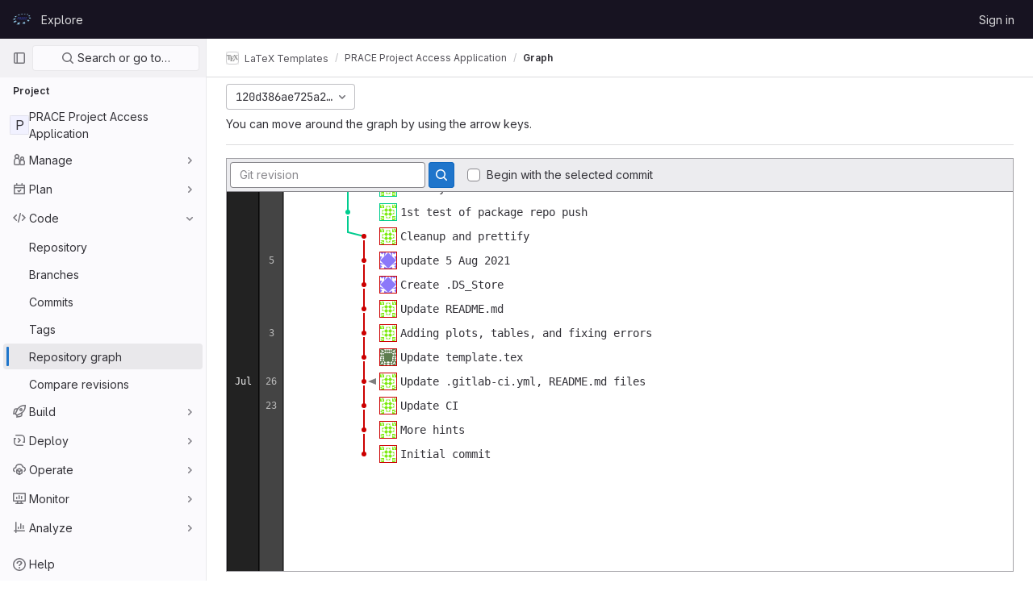

--- FILE ---
content_type: text/javascript; charset=utf-8
request_url: https://repository.prace-ri.eu/git/assets/webpack/pages.projects.network.show.09bf0310.chunk.js
body_size: 52323
content:
(this.webpackJsonp=this.webpackJsonp||[]).push([[701,75,833],{254:function(t,e,r){r("HVBj"),r("gjpc"),t.exports=r("PoJT")},"3A1J":function(t,e,r){"use strict";var i=r("LLbv"),n=r("4lAS"),s=r("EldY"),o=r("Pyw5"),a=r.n(o);const l={name:"ClearIconButton",components:{GlButton:n.a},directives:{GlTooltip:i.a},props:{title:{type:String,required:!1,default:()=>Object(s.a)("ClearIconButton.title","Clear")},tooltipContainer:{required:!1,default:!1,validator:t=>!1===t||"string"==typeof t||t instanceof HTMLElement}}};const c=a()({render:function(){var t=this.$createElement;return(this._self._c||t)("gl-button",this._g({directives:[{name:"gl-tooltip",rawName:"v-gl-tooltip.hover",value:{container:this.tooltipContainer},expression:"{ container: tooltipContainer }",modifiers:{hover:!0}}],staticClass:"gl-clear-icon-button",attrs:{variant:"default",category:"tertiary",size:"small",name:"clear",icon:"clear",title:this.title,"aria-label":this.title}},this.$listeners))},staticRenderFns:[]},void 0,l,void 0,!1,void 0,!1,void 0,void 0,void 0);e.a=c},"3fen":function(t,e,r){"use strict";r.d(e,"a",(function(){return u})),r.d(e,"b",(function(){return a})),r.d(e,"c",(function(){return h}));var i=r("6npM"),n=r.n(i),s=r("lx39"),o=r.n(s);const a=t=>Boolean(t)&&(o()(t.value)||n()(t.value)),l=function(){let{options:t}=arguments.length>0&&void 0!==arguments[0]?arguments[0]:{};return Array.isArray(t)&&t.every(a)},c=t=>t.length===new Set(t).size,u=t=>t.flatMap(t=>a(t)?t:t.options),h=t=>(t=>t.every(a)||t.every(l))(t)&&(t=>c(u(t).map(t=>{let{value:e}=t;return e})))(t)&&(t=>c(t.filter(l).map(t=>{let{text:e}=t;return e})))(t)},"59DU":function(t,e){t.exports=function(t){return null==t}},"8QR2":function(t,e,r){"use strict";r("ZfjD")({target:"Object",stat:!0},{hasOwn:r("BWND")})},CX32:function(t,e,r){"use strict";r.d(e,"a",(function(){return o}));var i=r("3twG"),n=r("yQ8t"),s=r("d08M");class o{constructor(t){t.addAll([[s.o,function(){return Object(n.a)(".shortcuts-project")}],[s.f,function(){return Object(n.a)(".shortcuts-project-activity")}],[s.q,function(){return Object(n.a)(".shortcuts-deployments-releases")}],[s.i,function(){return Object(n.a)(".shortcuts-tree")}],[s.g,function(){return Object(n.a)(".shortcuts-commits")}],[s.p,function(){return Object(n.a)(".shortcuts-pipelines")}],[s.l,function(){return Object(n.a)(".shortcuts-builds")}],[s.s,function(){return Object(n.a)(".shortcuts-network")}],[s.r,function(){return Object(n.a)(".shortcuts-repository-charts")}],[s.j,function(){return Object(n.a)(".shortcuts-issues")}],[s.k,function(){return Object(n.a)(".shortcuts-issue-boards")}],[s.n,function(){return Object(n.a)(".shortcuts-merge_requests")}],[s.v,function(){return Object(n.a)(".shortcuts-wiki")}],[s.t,function(){return Object(n.a)(".shortcuts-snippets")}],[s.m,function(){return Object(n.a)(".shortcuts-kubernetes")}],[s.h,function(){return Object(n.a)(".shortcuts-environments")}],[s.cb,function(){return Object(n.a)(".shortcuts-compare")}],[s.u,o.navigateToWebIDE],[s.Z,function(){return Object(n.a)(".shortcuts-new-issue")}]])}static navigateToWebIDE(){var t,e,r;const n=Object(i.j)({sourceProjectFullPath:null===(t=window.gl.mrWidgetData)||void 0===t?void 0:t.source_project_full_path,targetProjectFullPath:null===(e=window.gl.mrWidgetData)||void 0===e?void 0:e.target_project_full_path,iid:null===(r=window.gl.mrWidgetData)||void 0===r?void 0:r.iid});n&&Object(i.U)(n,!0)}}},EldY:function(t,e,r){"use strict";r.d(e,"a",(function(){return n}));var i=r("ntxz");const n=(t,e)=>{var r;return null!==(r=i.b[t])&&void 0!==r?r:e}},GTbw:function(t,e,r){"use strict";r.d(e,"a",(function(){return S}));var i=r("8ENL"),n=r("0zRR"),s=r("fkuG"),o=r("TjC/"),a=r("o/E4"),l=r("QXXq"),c=r("7bmO"),u=r("ua/H"),h=r("yvep"),d=r("ZKBa"),f=r("Tu1i"),p=r("QlUp"),g=r("Qo4I"),m=r("xy9X"),b=r("DXSV"),v=r("H1r6");function y(t,e){var r=Object.keys(t);if(Object.getOwnPropertySymbols){var i=Object.getOwnPropertySymbols(t);e&&(i=i.filter((function(e){return Object.getOwnPropertyDescriptor(t,e).enumerable}))),r.push.apply(r,i)}return r}function x(t){for(var e=1;e<arguments.length;e++){var r=null!=arguments[e]?arguments[e]:{};e%2?y(Object(r),!0).forEach((function(e){_(t,e,r[e])})):Object.getOwnPropertyDescriptors?Object.defineProperties(t,Object.getOwnPropertyDescriptors(r)):y(Object(r)).forEach((function(e){Object.defineProperty(t,e,Object.getOwnPropertyDescriptor(r,e))}))}return t}function _(t,e,r){return e in t?Object.defineProperty(t,e,{value:r,enumerable:!0,configurable:!0,writable:!0}):t[e]=r,t}var w=["text","password","email","number","url","tel","search","range","color","date","time","datetime","datetime-local","month","week"],j=Object(u.c)(Object(c.m)(x(x(x(x(x(x({},b.b),h.b),f.b),p.b),g.b),{},{list:Object(u.b)(s.r),max:Object(u.b)(s.m),min:Object(u.b)(s.m),noWheel:Object(u.b)(s.g,!1),step:Object(u.b)(s.m),type:Object(u.b)(s.r,"text",(function(t){return Object(o.a)(w,t)}))})),n.v),S=Object(i.c)({name:n.v,mixins:[v.a,b.a,h.a,f.a,p.a,g.a,d.a,m.a],props:j,computed:{localType:function(){var t=this.type;return Object(o.a)(w,t)?t:"text"},computedAttrs:function(){var t=this.localType,e=this.name,r=this.form,i=this.disabled,n=this.placeholder,s=this.required,o=this.min,a=this.max,l=this.step;return{id:this.safeId(),name:e,form:r,type:t,disabled:i,placeholder:n,required:s,autocomplete:this.autocomplete||null,readonly:this.readonly||this.plaintext,min:o,max:a,step:l,list:"password"!==t?this.list:null,"aria-required":s?"true":null,"aria-invalid":this.computedAriaInvalid}},computedListeners:function(){return x(x({},this.bvListeners),{},{input:this.onInput,change:this.onChange,blur:this.onBlur})}},watch:{noWheel:function(t){this.setWheelStopper(t)}},mounted:function(){this.setWheelStopper(this.noWheel)},deactivated:function(){this.setWheelStopper(!1)},activated:function(){this.setWheelStopper(this.noWheel)},beforeDestroy:function(){this.setWheelStopper(!1)},methods:{setWheelStopper:function(t){var e=this.$el;Object(l.c)(t,e,"focus",this.onWheelFocus),Object(l.c)(t,e,"blur",this.onWheelBlur),t||Object(l.a)(document,"wheel",this.stopWheel)},onWheelFocus:function(){Object(l.b)(document,"wheel",this.stopWheel)},onWheelBlur:function(){Object(l.a)(document,"wheel",this.stopWheel)},stopWheel:function(t){Object(l.f)(t,{propagation:!1}),Object(a.c)(this.$el)}},render:function(t){return t("input",{class:this.computedClass,attrs:this.computedAttrs,domProps:{value:this.localValue},on:this.computedListeners,ref:"input"})}})},HFsG:function(t,e,r){"use strict";r.d(e,"a",(function(){return j}));var i={};r.r(i),r.d(i,"setEnabledRefTypes",(function(){return c})),r.d(i,"setParams",(function(){return u})),r.d(i,"setUseSymbolicRefNames",(function(){return h})),r.d(i,"setProjectId",(function(){return d})),r.d(i,"setSelectedRef",(function(){return f})),r.d(i,"search",(function(){return p})),r.d(i,"searchBranches",(function(){return g})),r.d(i,"searchTags",(function(){return m})),r.d(i,"searchCommits",(function(){return b}));var n={};r.r(n),r.d(n,"isQueryPossiblyASha",(function(){return v})),r.d(n,"isLoading",(function(){return y}));var s=r("ewH8"),o=r("yi8e"),a=(r("FMw2"),r("qPgm")),l=r("0a87");const c=function({commit:t},e){return t("SET_ENABLED_REF_TYPES",e)},u=function({commit:t},e){return t("SET_PARAMS",e)},h=function({commit:t},e){return t("SET_USE_SYMBOLIC_REF_NAMES",e)},d=function({commit:t},e){return t("SET_PROJECT_ID",e)},f=function({commit:t},e){return t("SET_SELECTED_REF",e)},p=function({state:t,dispatch:e,commit:r},i){r("SET_QUERY",i);const n=function(r,i){t.enabledRefTypes.includes(r)&&e(i)};n(l.e,"searchBranches"),n(l.h,"searchTags"),n(l.f,"searchCommits")},g=function({commit:t,state:e}){t("REQUEST_START"),a.b.branches(e.projectId,e.query,e.params).then((function(e){t("RECEIVE_BRANCHES_SUCCESS",e)})).catch((function(e){t("RECEIVE_BRANCHES_ERROR",e)})).finally((function(){t("REQUEST_FINISH")}))},m=function({commit:t,state:e}){t("REQUEST_START"),a.b.tags(e.projectId,e.query).then((function(e){t("RECEIVE_TAGS_SUCCESS",e)})).catch((function(e){t("RECEIVE_TAGS_ERROR",e)})).finally((function(){t("REQUEST_FINISH")}))},b=function({commit:t,state:e,getters:r}){r.isQueryPossiblyASha?(t("REQUEST_START"),a.b.commit(e.projectId,e.query).then((function(e){t("RECEIVE_COMMITS_SUCCESS",e)})).catch((function(e){t("RECEIVE_COMMITS_ERROR",e)})).finally((function(){t("REQUEST_FINISH")}))):t("RESET_COMMIT_MATCHES")},v=function({query:t}){return/^[0-9a-f]{4,40}$/i.test(t)},y=function({requestCount:t}){return t>0};r("3UXl"),r("iyoE");var x=r("NmEs"),_=r("QwBj"),w={SET_ENABLED_REF_TYPES(t,e){t.enabledRefTypes=e},SET_USE_SYMBOLIC_REF_NAMES(t,e){t.useSymbolicRefNames=e},SET_PARAMS(t,e){t.params=e},SET_PROJECT_ID(t,e){t.projectId=e},SET_SELECTED_REF(t,e){t.selectedRef=e},SET_QUERY(t,e){t.query=e},REQUEST_START(t){t.requestCount+=1},REQUEST_FINISH(t){t.requestCount-=1},RECEIVE_BRANCHES_SUCCESS(t,e){t.matches.branches={list:Object(x.g)(e.data).map((function(e){return{name:e.name,value:t.useSymbolicRefNames?"refs/heads/"+e.name:void 0,default:e.default,protected:e.protected}})),totalCount:parseInt(e.headers[l.l],10),error:null}},RECEIVE_BRANCHES_ERROR(t,e){t.matches.branches={list:[],totalCount:0,error:e}},RECEIVE_TAGS_SUCCESS(t,e){t.matches.tags={list:Object(x.g)(e.data).map((function(e){return{name:e.name,value:t.useSymbolicRefNames?"refs/tags/"+e.name:void 0,protected:e.protected}})),totalCount:parseInt(e.headers[l.l],10),error:null}},RECEIVE_TAGS_ERROR(t,e){t.matches.tags={list:[],totalCount:0,error:e}},RECEIVE_COMMITS_SUCCESS(t,e){const r=Object(x.g)(e.data);t.matches.commits={list:[{name:r.shortId,value:r.id,subtitle:r.title}],totalCount:1,error:null}},RECEIVE_COMMITS_ERROR(t,e){var r;t.matches.commits={list:[],totalCount:0,error:(null===(r=e.response)||void 0===r?void 0:r.status)!==_.d?e:null}},RESET_COMMIT_MATCHES(t){t.matches.commits={list:[],totalCount:0,error:null}}};s.default.use(o.b);e.b=function(){return new o.b.Store({actions:i,getters:n,mutations:w,state:{enabledRefTypes:[],projectId:null,query:"",matches:{branches:{list:[],totalCount:0,error:null},tags:{list:[],totalCount:0,error:null},commits:{list:[],totalCount:0,error:null}},selectedRef:null,params:null,requestCount:0}})};const j=function(){return{namespaced:!0,actions:i,getters:n,mutations:w,state:{enabledRefTypes:[],projectId:null,query:"",matches:{branches:{list:[],totalCount:0,error:null},tags:{list:[],totalCount:0,error:null},commits:{list:[],totalCount:0,error:null}},selectedRef:null,params:null,requestCount:0}}}},LLbv:function(t,e,r){"use strict";r.d(e,"a",(function(){return P}));var i=r("0zRR"),n=r("MtBe"),s=r("h3Ey"),o=r("TjC/"),a=r("8ENL"),l=r("t8l0"),c=r("EGUT"),u=r("qTlp"),h=r("tTwu"),d=r("BrvI"),f=r("NSGy"),p=r("Ddgg"),g=r("7bmO"),m=r("aM4G"),b=r("RhHz");function v(t,e){var r=Object.keys(t);if(Object.getOwnPropertySymbols){var i=Object.getOwnPropertySymbols(t);e&&(i=i.filter((function(e){return Object.getOwnPropertyDescriptor(t,e).enumerable}))),r.push.apply(r,i)}return r}function y(t){for(var e=1;e<arguments.length;e++){var r=null!=arguments[e]?arguments[e]:{};e%2?v(Object(r),!0).forEach((function(e){x(t,e,r[e])})):Object.getOwnPropertyDescriptors?Object.defineProperties(t,Object.getOwnPropertyDescriptors(r)):v(Object(r)).forEach((function(e){Object.defineProperty(t,e,Object.getOwnPropertyDescriptor(r,e))}))}return t}function x(t,e,r){return e in t?Object.defineProperty(t,e,{value:r,enumerable:!0,configurable:!0,writable:!0}):t[e]=r,t}var _="__BV_Tooltip__",w={focus:!0,hover:!0,click:!0,blur:!0,manual:!0},j=/^html$/i,S=/^noninteractive$/i,O=/^nofade$/i,k=/^(auto|top(left|right)?|bottom(left|right)?|left(top|bottom)?|right(top|bottom)?)$/i,C=/^(window|viewport|scrollParent)$/i,B=/^d\d+$/i,T=/^ds\d+$/i,E=/^dh\d+$/i,R=/^o-?\d+$/i,I=/^v-.+$/i,A=/\s+/,L=function(t,e,r){if(n.g){var v=function(t,e){var r={title:void 0,trigger:"",placement:"top",fallbackPlacement:"flip",container:!1,animation:!0,offset:0,id:null,html:!1,interactive:!0,disabled:!1,delay:Object(l.b)(i.ib,"delay",50),boundary:String(Object(l.b)(i.ib,"boundary","scrollParent")),boundaryPadding:Object(p.c)(Object(l.b)(i.ib,"boundaryPadding",5),0),variant:Object(l.b)(i.ib,"variant"),customClass:Object(l.b)(i.ib,"customClass")};if(Object(d.m)(t.value)||Object(d.g)(t.value)||Object(d.e)(t.value)?r.title=t.value:Object(d.j)(t.value)&&(r=y(y({},r),t.value)),Object(d.n)(r.title)){var n=a.d?e.props:(e.data||{}).attrs;r.title=n&&!Object(d.o)(n.title)?n.title:void 0}Object(d.j)(r.delay)||(r.delay={show:Object(p.c)(r.delay,0),hide:Object(p.c)(r.delay,0)}),t.arg&&(r.container="#".concat(t.arg)),Object(g.h)(t.modifiers).forEach((function(t){if(j.test(t))r.html=!0;else if(S.test(t))r.interactive=!1;else if(O.test(t))r.animation=!1;else if(k.test(t))r.placement=t;else if(C.test(t))t="scrollparent"===t?"scrollParent":t,r.boundary=t;else if(B.test(t)){var e=Object(p.c)(t.slice(1),0);r.delay.show=e,r.delay.hide=e}else T.test(t)?r.delay.show=Object(p.c)(t.slice(2),0):E.test(t)?r.delay.hide=Object(p.c)(t.slice(2),0):R.test(t)?r.offset=Object(p.c)(t.slice(1),0):I.test(t)&&(r.variant=t.slice(2)||null)}));var s={};return Object(o.b)(r.trigger||"").filter(u.a).join(" ").trim().toLowerCase().split(A).forEach((function(t){w[t]&&(s[t]=!0)})),Object(g.h)(t.modifiers).forEach((function(t){t=t.toLowerCase(),w[t]&&(s[t]=!0)})),r.trigger=Object(g.h)(s).join(" "),"blur"===r.trigger&&(r.trigger="focus"),r.trigger||(r.trigger="hover focus"),r}(e,r);if(!t[_]){var x=Object(h.a)(r,e);t[_]=Object(m.a)(x,b.a,{_scopeId:Object(c.a)(x,void 0)}),t[_].__bv_prev_data__={},t[_].$on(s.L,(function(){Object(d.e)(v.title)&&t[_].updateData({title:v.title(t)})}))}var L={title:v.title,triggers:v.trigger,placement:v.placement,fallbackPlacement:v.fallbackPlacement,variant:v.variant,customClass:v.customClass,container:v.container,boundary:v.boundary,delay:v.delay,offset:v.offset,noFade:!v.animation,id:v.id,interactive:v.interactive,disabled:v.disabled,html:v.html},P=t[_].__bv_prev_data__;if(t[_].__bv_prev_data__=L,!Object(f.a)(L,P)){var M={target:t};Object(g.h)(L).forEach((function(e){L[e]!==P[e]&&(M[e]="title"===e&&Object(d.e)(L[e])?L[e](t):L[e])})),t[_].updateData(M)}}},P={bind:function(t,e,r){L(t,e,r)},componentUpdated:function(t,e,r){Object(a.e)((function(){L(t,e,r)}))},unbind:function(t){!function(t){t[_]&&(t[_].$destroy(),t[_]=null),delete t[_]}(t)}}},PoJT:function(t,e,r){"use strict";r.r(e);var i,n,s,o,a=r("EmJ/"),l=r.n(a),c=r("ewH8"),u=r("3twG"),h=r("Erny"),d=(r("TPye"),r("d08M")),f=r("CX32");class p{constructor(t,e){t.addAll([[d.jb,e.scrollLeft],[d.kb,e.scrollRight],[d.mb,e.scrollUp],[d.ib,e.scrollDown],[d.lb,e.scrollTop],[d.hb,e.scrollBottom]])}}i=p,n="dependencies",s=[f.a],(n="symbol"==typeof(o=function(t,e){if("object"!=typeof t||!t)return t;var r=t[Symbol.toPrimitive];if(void 0!==r){var i=r.call(t,e||"default");if("object"!=typeof i)return i;throw new TypeError("@@toPrimitive must return a primitive value.")}return("string"===e?String:Number)(t)}(n,"string"))?o:String(o))in i?Object.defineProperty(i,n,{value:s,enumerable:!0,configurable:!0,writable:!0}):i[n]=s;var g=r("lOtA"),m=(r("RFHG"),r("z6RN"),r("xuo1"),r("v2fZ"),r("ZzK0"),r("BzOf"),r("B++/"),r("47t/"),r("2ibD")),b=r("/lV4"),v=r("cYE/"),y=r.n(v),x=r("bOix");y.a.prototype.commitTooltip=function(t,e,r){const i=this.image(gon.relative_url_root+r.author.icon,t,e,20,20),n=this.text(t+25,e+10,r.author.name),s=this.text(t,e+35,Object(x.k)(r.date)),o=this.text(t,e+55,r.id),a=this.text(t,e+70,r.message.replace(/\r?\n/g," \n ")),l=this.set(i,n,s,o,a).attr({"text-anchor":"start",font:"12px Monaco, monospace"});n.attr({font:"14px Arial","font-weight":"bold"}),s.attr({fill:"#666"}),o.attr({fill:"#AAA"}),a.node.style["white-space"]="pre",this.textWrap(a,250);const c=this.rect(t-10,e-10,300,100,4).attr({fill:"#FFF",stroke:"#000","stroke-linecap":"round","stroke-width":2}),u=this.set(c,l);return c.attr({height:u.getBBox().height+10,width:u.getBBox().width+10}),u.transform(["t",20,20]),u},y.a.prototype.textWrap=function(t,e){const r=t.attr("text"),i="abcdefghijklmnopqrstuvwxyzABCDEFGHIJKLMNOPQRSTUVWXYZ";t.attr({text:i});const n=t.getBBox().width/i.length;t.attr({text:r});const s=r.split(" ");let o=0;const a=[];for(let t=0,r=s.length;t<r;t+=1){const r=s[t];o+r.length*n>e&&(a.push("\n"),o=0),"\n"===r?(a.push("\n"),o=0):(a.push(r+" "),o+=r.length*n)}t.attr({text:a.join("").trim()});const l=t.getBBox(),c=Math.abs(l.y2)+1;return t.attr({y:c})};var _=y.a;class w{constructor(t,e){this.element=t,this.options=e,this.scrollTop=this.scrollTop.bind(this),this.scrollBottom=this.scrollBottom.bind(this),this.scrollRight=this.scrollRight.bind(this),this.scrollLeft=this.scrollLeft.bind(this),this.scrollUp=this.scrollUp.bind(this),this.scrollDown=this.scrollDown.bind(this),this.preparedCommits={},this.mtime=0,this.mspace=0,this.parents={},this.colors=["#000"],this.offsetX=150,this.offsetY=20,this.unitTime=30,this.unitSpace=10,this.prev_start=-1,this.load()}load(){var t=this;m.a.get(this.options.url).then((function({data:e}){l()(".loading",t.element).hide(),t.prepareData(e.days,e.commits),t.buildGraph()})).catch((function(){return Object(b.a)("Error fetching network graph.")}))}prepareData(t,e){var r=this;this.days=t,this.commits=e,this.collectParents(),this.graphHeight=l()(this.element).height(),this.graphWidth=l()(this.element).width();const i=Math.max(this.graphHeight,this.offsetY+this.unitTime*this.mtime+150),n=Math.max(this.graphWidth,this.offsetX+this.unitSpace*this.mspace+300);return this.r=_(this.element.get(0),n,i),this.top=this.r.set(),this.barHeight=Math.max(this.graphHeight,this.unitTime*this.days.length+320),this.commits=this.commits.reduce((function(t,e){const i=e;return e.id in r.parents&&(i.isParent=!0),t.push(i),r.preparedCommits[e.id]=e,r.markCommit(e),t}),[]),this.collectColors()}collectParents(){var t=this;const e=this.commits,r=[];return e.forEach((function(e){t.mtime=Math.max(t.mtime,e.time),t.mspace=Math.max(t.mspace,e.space);const i=e.parents,n=[];i.forEach((function(e){t.parents[e[0]]=!0,n.push(t.mspace=Math.max(t.mspace,e[1]))})),r.push(n)})),r}collectColors(){let t=0;const e=[];for(;t<this.mspace;)this.colors.push(_.getColor(.8)),_.getColor(),_.getColor(),e.push(t+=1);return e}buildGraph(){let t=0,e=0,r=0,i="",n="";const{r:s}=this;s.rect(0,0,40,this.barHeight).attr({fill:"#222"}),s.rect(40,0,30,this.barHeight).attr({fill:"#444"});const o=this.days;for(t=0,e=o.length;t<e;t+=1){const e=o[t];r===e[0]&&i===e[1]&&n===e[2]||s.text(55,this.offsetY+this.unitTime*t,e[0]).attr({font:"12px Monaco, monospace",fill:"#BBB"}),i===e[1]&&n===e[2]||s.text(20,this.offsetY+this.unitTime*t,e[1]).attr({font:"12px Monaco, monospace",fill:"#EEE"}),[r,i,n]=e}return this.renderPartialGraph(),this.bindEvents()}renderPartialGraph(){let t=0,e=Math.floor((this.element.scrollTop()-this.offsetY)/this.unitTime)-10;e<0&&(e=0);let r=e+40;for(this.commits.length<r&&(r=this.commits.length),-1===this.prev_start||Math.abs(this.prev_start-e),t=e,this.prev_start=e;t<r;){const e=this.commits[t];if(t+=1,!0!==e.hasDrawn){const t=this.offsetX+this.unitSpace*(this.mspace-e.space),r=this.offsetY+this.unitTime*e.time;this.drawDot(t,r,e),this.drawLines(t,r,e),this.appendLabel(t,r,e),this.appendAnchor(t,r,e),e.hasDrawn=!0}}return this.top.toFront()}bindEvents(){var t=this;const{element:e}=this;return l()(e).scroll((function(){return t.renderPartialGraph()}))}scrollDown(){return this.element.scrollTop(this.element.scrollTop()+50),this.renderPartialGraph()}scrollUp(){return this.element.scrollTop(this.element.scrollTop()-50),this.renderPartialGraph()}scrollLeft(){return this.element.scrollLeft(this.element.scrollLeft()-50),this.renderPartialGraph()}scrollRight(){return this.element.scrollLeft(this.element.scrollLeft()+50),this.renderPartialGraph()}scrollBottom(){return this.element.scrollTop(this.element.find("svg").height())}scrollTop(){return this.element.scrollTop(0)}appendLabel(t,e,r){if(!r.refs)return;const{r:i}=this;let n=r.refs;n.length>17&&(n=n.substr(0,15)+"…");const s=i.text(t+4,e,n).attr({"text-anchor":"start",font:"10px Monaco, monospace",fill:"#FFF",title:r.refs}),o=s.getBBox(),a=i.rect(t,e-7,o.width+5,o.height+5,4).attr({fill:"#000","fill-opacity":.5,stroke:"none"});i.path(["M",t-5,e,"L",t-15,e-4,"L",t-15,e+4,"Z"]).attr({fill:"#000","fill-opacity":.5,stroke:"none"});return i.set(a,s).transform(["t",-a.getBBox().width-15,0]),s.toFront()}appendAnchor(t,e,r){const{r:i,top:n,options:s}=this;i.circle(t,e,10).attr({fill:"#000",opacity:0,cursor:"pointer"}).click((function(){return window.open(s.commit_url.replace("%s",r.id),"_blank")})).hover((function(){return this.tooltip=i.commitTooltip(t+5,e,r),n.push(this.tooltip.insertBefore(this)),this.tooltip.toFront()}),(function(){return n.remove(this.tooltip),this.tooltip&&this.tooltip.remove()&&delete this.tooltip}))}drawDot(t,e,r){const{r:i}=this;i.circle(t,e,3).attr({fill:this.colors[r.space],stroke:"none"});const n=this.offsetX+this.unitSpace*this.mspace+10,s=e-10;return i.rect(n,s,20,20).attr({stroke:this.colors[r.space],"stroke-width":2}),i.image(r.author.icon,n,s,20,20),i.text(this.offsetX+this.unitSpace*this.mspace+35,e,r.message.split("\n")[0]).attr({fill:"currentColor",class:"gl-text-body","text-anchor":"start",font:"14px Monaco, monospace"})}drawLines(t,e,r){let i=0,n=0,s="",o=[],a=[];const{r:l}=this,c=r.parents,u=[];for(i=0,n=c.length;i<n;i+=1){const n=c[i],h=this.preparedCommits[n[0]],d=this.offsetY+this.unitTime*h.time,f=this.offsetX+this.unitSpace*(this.mspace-h.space),p=this.offsetX+this.unitSpace*(this.mspace-n[1]);a=h.space<=r.space?this.colors[r.space]:this.colors[h.space],n[1]===r.space?(o=[0,5],s="l-2,5,4,0,-2,-5,0,5"):n[1]<r.space?(o=[3,3],s="l5,0,-2,4,-3,-4,4,2"):(o=[-3,3],s="l-5,0,2,4,3,-4,-4,2");const g=["M",t+o[0],e+o[1]];i>0&&g.push(s),r.space===h.space&&r.space===n[1]||g.push("L",p,e+10,"L",p,d-5),g.push("L",f,d),u.push(l.path(g).attr({stroke:a,"stroke-width":2}))}return u}markCommit(t){if(t.id===this.options.commit_id){const{r:e}=this,r=this.offsetX+this.unitSpace*(this.mspace-t.space),i=this.offsetY+this.unitTime*t.time;return e.path(["M",r+5,i,"L",r+15,i+4,"L",r+15,i-4,"Z"]).attr({fill:"#000","fill-opacity":.5,stroke:"none"}),this.element.scrollTop(i-this.graphHeight/2)}}}const j=l()(window).height()-250;class S{constructor(t){var e=this;this.opts=t,this.filter_ref=l()("#filter_ref"),this.network_graph=l()(".network-graph"),this.filter_ref.click((function(){return e.submit()})),this.branch_graph=new w(this.network_graph,this.opts),this.network_graph.css({height:j+"px"})}submit(){return this.filter_ref.closest("form").submit()}}!function(){var t;const e=document.getElementById("js-graph-ref-switcher");if(!e)return!1;const{projectId:r,ref:i,networkPath:n}=e.dataset,s=null===(t=n.match(/^(.*?)\/-\/network/g))||void 0===t?void 0:t[0];new c.default({el:e,render:t=>t(g.a,{props:{projectId:r,value:i},on:{input(t){Object(u.U)(Object(u.C)(s,encodeURIComponent(t)))}}})})}(),function(){if(!l()(".network-graph").length)return;const t=new S({url:l()(".network-graph").attr("data-url"),commit_url:l()(".network-graph").attr("data-commit-url"),ref:l()(".network-graph").attr("data-ref"),commit_id:l()(".network-graph").attr("data-commit-id")});Object(h.a)(p,t.branch_graph)}()},PrLL:function(t,e,r){"use strict";var i=r("XCkn"),n=r.n(i),s=r("GTbw"),o=r("XBTk"),a=r("Pyw5"),l=r.n(a);const c={name:"GlFormInput",components:{BFormInput:s.a},inheritAttrs:!1,model:{prop:"value",event:"input"},props:{width:{type:[String,Object],required:!1,default:null,validator:t=>(n()(t)?Object.values(t):[t]).every(t=>Object.values(o.z).includes(t))}},computed:{cssClasses(){if(null===this.width)return[];if(n()(this.width)){const{default:t,...e}=this.width;return[...t?["gl-form-input-"+t]:[],...Object.entries(e).map(t=>{let[e,r]=t;return`gl-${e}-form-input-${r}`})]}return["gl-form-input-"+this.width]},listeners(){var t=this;return{...this.$listeners,input:function(){for(var e=arguments.length,r=new Array(e),i=0;i<e;i++)r[i]=arguments[i];t.$emit("update",...r)},update:function(){for(var e=arguments.length,r=new Array(e),i=0;i<e;i++)r[i]=arguments[i];t.$emit("input",...r)}}}}};const u=l()({render:function(){var t=this.$createElement;return(this._self._c||t)("b-form-input",this._g(this._b({staticClass:"gl-form-input",class:this.cssClasses,attrs:{"no-wheel":""}},"b-form-input",this.$attrs,!1),this.listeners))},staticRenderFns:[]},void 0,c,void 0,!1,void 0,!1,void 0,void 0,void 0);e.a=u},QlUp:function(t,e,r){"use strict";r.d(e,"b",(function(){return l})),r.d(e,"a",(function(){return c}));var i=r("8ENL"),n=r("fkuG"),s=r("BrvI"),o=r("ua/H"),a=r("gDb8"),l=Object(o.c)({state:Object(o.b)(n.g,null)},"formState"),c=Object(i.c)({props:l,computed:{computedState:function(){return Object(s.b)(this.state)?this.state:null},stateClass:function(){var t=this.computedState;return!0===t?"is-valid":!1===t?"is-invalid":null},computedAriaInvalid:function(){var t=Object(a.a)(this).ariaInvalid;return!0===t||"true"===t||""===t||!1===this.computedState?"true":t}}})},Qo4I:function(t,e,r){"use strict";r.d(e,"b",(function(){return w})),r.d(e,"a",(function(){return j}));var i=r("8ENL"),n=r("h3Ey"),s=r("fkuG"),o=r("o/E4"),a=r("QXXq"),l=r("9aS3"),c=r("vI7E"),u=r("Ddgg"),h=r("7bmO"),d=r("ua/H"),f=r("bvam");function p(t,e){var r=Object.keys(t);if(Object.getOwnPropertySymbols){var i=Object.getOwnPropertySymbols(t);e&&(i=i.filter((function(e){return Object.getOwnPropertyDescriptor(t,e).enumerable}))),r.push.apply(r,i)}return r}function g(t){for(var e=1;e<arguments.length;e++){var r=null!=arguments[e]?arguments[e]:{};e%2?p(Object(r),!0).forEach((function(e){m(t,e,r[e])})):Object.getOwnPropertyDescriptors?Object.defineProperties(t,Object.getOwnPropertyDescriptors(r)):p(Object(r)).forEach((function(e){Object.defineProperty(t,e,Object.getOwnPropertyDescriptor(r,e))}))}return t}function m(t,e,r){return e in t?Object.defineProperty(t,e,{value:r,enumerable:!0,configurable:!0,writable:!0}):t[e]=r,t}var b=Object(c.a)("value",{type:s.m,defaultValue:"",event:n.P}),v=b.mixin,y=b.props,x=b.prop,_=b.event,w=Object(d.c)(Object(h.m)(g(g({},y),{},{ariaInvalid:Object(d.b)(s.i,!1),autocomplete:Object(d.b)(s.r),debounce:Object(d.b)(s.m,0),formatter:Object(d.b)(s.j),lazy:Object(d.b)(s.g,!1),lazyFormatter:Object(d.b)(s.g,!1),number:Object(d.b)(s.g,!1),placeholder:Object(d.b)(s.r),plaintext:Object(d.b)(s.g,!1),readonly:Object(d.b)(s.g,!1),trim:Object(d.b)(s.g,!1)})),"formTextControls"),j=Object(i.c)({mixins:[v],props:w,data:function(){var t=this[x];return{localValue:Object(f.f)(t),vModelValue:this.modifyValue(t)}},computed:{computedClass:function(){var t=this.plaintext,e=this.type,r="range"===e,i="color"===e;return[{"custom-range":r,"form-control-plaintext":t&&!r&&!i,"form-control":i||!t&&!r},this.sizeFormClass,this.stateClass]},computedDebounce:function(){return Object(l.b)(Object(u.c)(this.debounce,0),0)},hasFormatter:function(){return Object(d.a)(this.formatter)}},watch:m({},x,(function(t){var e=Object(f.f)(t),r=this.modifyValue(t);e===this.localValue&&r===this.vModelValue||(this.clearDebounce(),this.localValue=e,this.vModelValue=r)})),created:function(){this.$_inputDebounceTimer=null},beforeDestroy:function(){this.clearDebounce()},methods:{clearDebounce:function(){clearTimeout(this.$_inputDebounceTimer),this.$_inputDebounceTimer=null},formatValue:function(t,e){var r=arguments.length>2&&void 0!==arguments[2]&&arguments[2];return t=Object(f.f)(t),!this.hasFormatter||this.lazyFormatter&&!r||(t=this.formatter(t,e)),t},modifyValue:function(t){return t=Object(f.f)(t),this.trim&&(t=t.trim()),this.number&&(t=Object(u.b)(t,t)),t},updateValue:function(t){var e=this,r=arguments.length>1&&void 0!==arguments[1]&&arguments[1],i=this.lazy;if(!i||r){this.clearDebounce();var n=function(){if((t=e.modifyValue(t))!==e.vModelValue)e.vModelValue=t,e.$emit(_,t);else if(e.hasFormatter){var r=e.$refs.input;r&&t!==r.value&&(r.value=t)}},s=this.computedDebounce;s>0&&!i&&!r?this.$_inputDebounceTimer=setTimeout(n,s):n()}},onInput:function(t){if(!t.target.composing){var e=t.target.value,r=this.formatValue(e,t);!1===r||t.defaultPrevented?Object(a.f)(t,{propagation:!1}):(this.localValue=r,this.updateValue(r),this.$emit(n.u,r))}},onChange:function(t){var e=t.target.value,r=this.formatValue(e,t);!1===r||t.defaultPrevented?Object(a.f)(t,{propagation:!1}):(this.localValue=r,this.updateValue(r,!0),this.$emit(n.d,r))},onBlur:function(t){var e=t.target.value,r=this.formatValue(e,t,!0);!1!==r&&(this.localValue=Object(f.f)(this.modifyValue(r)),this.updateValue(r,!0)),this.$emit(n.b,t)},focus:function(){this.disabled||Object(o.d)(this.$el)},blur:function(){this.disabled||Object(o.c)(this.$el)}}})},QwBj:function(t,e,r){"use strict";r.d(e,"a",(function(){return i})),r.d(e,"f",(function(){return n})),r.d(e,"e",(function(){return s})),r.d(e,"i",(function(){return o})),r.d(e,"b",(function(){return a})),r.d(e,"d",(function(){return l})),r.d(e,"c",(function(){return c})),r.d(e,"g",(function(){return u})),r.d(e,"j",(function(){return h})),r.d(e,"h",(function(){return d})),r.d(e,"k",(function(){return f}));const i=0,n=200,s=204,o=401,a=403,l=404,c=410,u=413,h=422,d=429,f=[n,201,202,203,s,205,206,207,208,226]},Tu1i:function(t,e,r){"use strict";r.d(e,"b",(function(){return o})),r.d(e,"a",(function(){return a}));var i=r("8ENL"),n=r("fkuG"),s=r("ua/H"),o=Object(s.c)({size:Object(s.b)(n.r)},"formControls"),a=Object(i.c)({props:o,computed:{sizeFormClass:function(){return[this.size?"form-control-".concat(this.size):null]}}})},ZKBa:function(t,e,r){"use strict";r.d(e,"a",(function(){return n}));var i=r("8ENL"),n=Object(i.c)({computed:{selectionStart:{cache:!1,get:function(){return this.$refs.input.selectionStart},set:function(t){this.$refs.input.selectionStart=t}},selectionEnd:{cache:!1,get:function(){return this.$refs.input.selectionEnd},set:function(t){this.$refs.input.selectionEnd=t}},selectionDirection:{cache:!1,get:function(){return this.$refs.input.selectionDirection},set:function(t){this.$refs.input.selectionDirection=t}}},methods:{select:function(){var t;(t=this.$refs.input).select.apply(t,arguments)},setSelectionRange:function(){var t;(t=this.$refs.input).setSelectionRange.apply(t,arguments)},setRangeText:function(){var t;(t=this.$refs.input).setRangeText.apply(t,arguments)}}})},bGfL:function(t,e,r){"use strict";r.d(e,"a",(function(){return i}));r("ZzK0"),r("z6RN"),r("BzOf"),r("8QR2");function i(t=".js-read-more-trigger"){const e=document.querySelectorAll(t);e&&e.forEach((function(t){const e=t.previousElementSibling;if(e){if(Object.hasOwn(t.parentNode.dataset,"readMoreHeight")){const e=t.parentNode,r=Number(e.dataset.readMoreHeight),i=e.querySelector(".read-more-content");if(i&&e.style.setProperty("--read-more-height",r+"px"),r>i.clientHeight)return i.classList.remove("read-more-content--has-scrim"),void t.remove();t.classList.remove("gl-display-none")}t.addEventListener("click",(function(){e.classList.add("is-expanded"),t.remove()}),{once:!0})}}))}},"cYE/":function(t,e,r){var i;i=function(){return function(t){var e={};function r(i){if(e[i])return e[i].exports;var n=e[i]={exports:{},id:i,loaded:!1};return t[i].call(n.exports,n,n.exports,r),n.loaded=!0,n.exports}return r.m=t,r.c=e,r.p="",r(0)}([function(t,e,r){var i,n;i=[r(1),r(3),r(4)],void 0===(n=function(t){return t}.apply(e,i))||(t.exports=n)},function(t,e,r){var i,n;i=[r(2)],void 0===(n=function(t){function e(i){if(e.is(i,"function"))return r?i():t.on("raphael.DOMload",i);if(e.is(i,E))return e._engine.create[f](e,i.splice(0,3+e.is(i[0],T))).add(i);var n=Array.prototype.slice.call(arguments,0);if(e.is(n[n.length-1],"function")){var s=n.pop();return r?s.call(e._engine.create[f](e,n)):t.on("raphael.DOMload",(function(){s.call(e._engine.create[f](e,n))}))}return e._engine.create[f](e,arguments)}e.version="2.2.0",e.eve=t;var r,i,n,s,o=/[, ]+/,a={circle:1,rect:1,path:1,ellipse:1,text:1,image:1},l=/\{(\d+)\}/g,c="hasOwnProperty",u={doc:document,win:window},h={was:Object.prototype[c].call(u.win,"Raphael"),is:u.win.Raphael},d=function(){this.ca=this.customAttributes={}},f="apply",p="concat",g="ontouchstart"in u.win||u.win.DocumentTouch&&u.doc instanceof DocumentTouch,m="",b=" ",v=String,y="split",x="click dblclick mousedown mousemove mouseout mouseover mouseup touchstart touchmove touchend touchcancel"[y](b),_={mousedown:"touchstart",mousemove:"touchmove",mouseup:"touchend"},w=v.prototype.toLowerCase,j=Math,S=j.max,O=j.min,k=j.abs,C=j.pow,B=j.PI,T="number",E="array",R=Object.prototype.toString,I=(e._ISURL=/^url\(['"]?(.+?)['"]?\)$/i,/^\s*((#[a-f\d]{6})|(#[a-f\d]{3})|rgba?\(\s*([\d\.]+%?\s*,\s*[\d\.]+%?\s*,\s*[\d\.]+%?(?:\s*,\s*[\d\.]+%?)?)\s*\)|hsba?\(\s*([\d\.]+(?:deg|\xb0|%)?\s*,\s*[\d\.]+%?\s*,\s*[\d\.]+(?:%?\s*,\s*[\d\.]+)?)%?\s*\)|hsla?\(\s*([\d\.]+(?:deg|\xb0|%)?\s*,\s*[\d\.]+%?\s*,\s*[\d\.]+(?:%?\s*,\s*[\d\.]+)?)%?\s*\))\s*$/i),A={NaN:1,Infinity:1,"-Infinity":1},L=/^(?:cubic-)?bezier\(([^,]+),([^,]+),([^,]+),([^\)]+)\)/,P=j.round,M=parseFloat,F=parseInt,q=v.prototype.toUpperCase,D=e._availableAttrs={"arrow-end":"none","arrow-start":"none",blur:0,"clip-rect":"0 0 1e9 1e9",cursor:"default",cx:0,cy:0,fill:"#fff","fill-opacity":1,font:'10px "Arial"',"font-family":'"Arial"',"font-size":"10","font-style":"normal","font-weight":400,gradient:0,height:0,href:"http://raphaeljs.com/","letter-spacing":0,opacity:1,path:"M0,0",r:0,rx:0,ry:0,src:"",stroke:"#000","stroke-dasharray":"","stroke-linecap":"butt","stroke-linejoin":"butt","stroke-miterlimit":0,"stroke-opacity":1,"stroke-width":1,target:"_blank","text-anchor":"middle",title:"Raphael",transform:"",width:0,x:0,y:0,class:""},N=e._availableAnimAttrs={blur:T,"clip-rect":"csv",cx:T,cy:T,fill:"colour","fill-opacity":T,"font-size":T,height:T,opacity:T,path:"path",r:T,rx:T,ry:T,stroke:"colour","stroke-opacity":T,"stroke-width":T,transform:"transform",width:T,x:T,y:T},$=/[\x09\x0a\x0b\x0c\x0d\x20\xa0\u1680\u180e\u2000\u2001\u2002\u2003\u2004\u2005\u2006\u2007\u2008\u2009\u200a\u202f\u205f\u3000\u2028\u2029]*,[\x09\x0a\x0b\x0c\x0d\x20\xa0\u1680\u180e\u2000\u2001\u2002\u2003\u2004\u2005\u2006\u2007\u2008\u2009\u200a\u202f\u205f\u3000\u2028\u2029]*/,G={hs:1,rg:1},z=/,?([achlmqrstvxz]),?/gi,V=/([achlmrqstvz])[\x09\x0a\x0b\x0c\x0d\x20\xa0\u1680\u180e\u2000\u2001\u2002\u2003\u2004\u2005\u2006\u2007\u2008\u2009\u200a\u202f\u205f\u3000\u2028\u2029,]*((-?\d*\.?\d*(?:e[\-+]?\d+)?[\x09\x0a\x0b\x0c\x0d\x20\xa0\u1680\u180e\u2000\u2001\u2002\u2003\u2004\u2005\u2006\u2007\u2008\u2009\u200a\u202f\u205f\u3000\u2028\u2029]*,?[\x09\x0a\x0b\x0c\x0d\x20\xa0\u1680\u180e\u2000\u2001\u2002\u2003\u2004\u2005\u2006\u2007\u2008\u2009\u200a\u202f\u205f\u3000\u2028\u2029]*)+)/gi,K=/([rstm])[\x09\x0a\x0b\x0c\x0d\x20\xa0\u1680\u180e\u2000\u2001\u2002\u2003\u2004\u2005\u2006\u2007\u2008\u2009\u200a\u202f\u205f\u3000\u2028\u2029,]*((-?\d*\.?\d*(?:e[\-+]?\d+)?[\x09\x0a\x0b\x0c\x0d\x20\xa0\u1680\u180e\u2000\u2001\u2002\u2003\u2004\u2005\u2006\u2007\u2008\u2009\u200a\u202f\u205f\u3000\u2028\u2029]*,?[\x09\x0a\x0b\x0c\x0d\x20\xa0\u1680\u180e\u2000\u2001\u2002\u2003\u2004\u2005\u2006\u2007\u2008\u2009\u200a\u202f\u205f\u3000\u2028\u2029]*)+)/gi,H=/(-?\d*\.?\d*(?:e[\-+]?\d+)?)[\x09\x0a\x0b\x0c\x0d\x20\xa0\u1680\u180e\u2000\u2001\u2002\u2003\u2004\u2005\u2006\u2007\u2008\u2009\u200a\u202f\u205f\u3000\u2028\u2029]*,?[\x09\x0a\x0b\x0c\x0d\x20\xa0\u1680\u180e\u2000\u2001\u2002\u2003\u2004\u2005\u2006\u2007\u2008\u2009\u200a\u202f\u205f\u3000\u2028\u2029]*/gi,W=(e._radial_gradient=/^r(?:\(([^,]+?)[\x09\x0a\x0b\x0c\x0d\x20\xa0\u1680\u180e\u2000\u2001\u2002\u2003\u2004\u2005\u2006\u2007\u2008\u2009\u200a\u202f\u205f\u3000\u2028\u2029]*,[\x09\x0a\x0b\x0c\x0d\x20\xa0\u1680\u180e\u2000\u2001\u2002\u2003\u2004\u2005\u2006\u2007\u2008\u2009\u200a\u202f\u205f\u3000\u2028\u2029]*([^\)]+?)\))?/,{}),U=function(t,e){return M(t)-M(e)},Y=function(t){return t},X=e._rectPath=function(t,e,r,i,n){return n?[["M",t+n,e],["l",r-2*n,0],["a",n,n,0,0,1,n,n],["l",0,i-2*n],["a",n,n,0,0,1,-n,n],["l",2*n-r,0],["a",n,n,0,0,1,-n,-n],["l",0,2*n-i],["a",n,n,0,0,1,n,-n],["z"]]:[["M",t,e],["l",r,0],["l",0,i],["l",-r,0],["z"]]},Q=function(t,e,r,i){return null==i&&(i=r),[["M",t,e],["m",0,-i],["a",r,i,0,1,1,0,2*i],["a",r,i,0,1,1,0,-2*i],["z"]]},J=e._getPath={path:function(t){return t.attr("path")},circle:function(t){var e=t.attrs;return Q(e.cx,e.cy,e.r)},ellipse:function(t){var e=t.attrs;return Q(e.cx,e.cy,e.rx,e.ry)},rect:function(t){var e=t.attrs;return X(e.x,e.y,e.width,e.height,e.r)},image:function(t){var e=t.attrs;return X(e.x,e.y,e.width,e.height)},text:function(t){var e=t._getBBox();return X(e.x,e.y,e.width,e.height)},set:function(t){var e=t._getBBox();return X(e.x,e.y,e.width,e.height)}},Z=e.mapPath=function(t,e){if(!e)return t;var r,i,n,s,o,a,l;for(n=0,o=(t=Bt(t)).length;n<o;n++)for(s=1,a=(l=t[n]).length;s<a;s+=2)r=e.x(l[s],l[s+1]),i=e.y(l[s],l[s+1]),l[s]=r,l[s+1]=i;return t};if(e._g=u,e.type=u.win.SVGAngle||u.doc.implementation.hasFeature("http://www.w3.org/TR/SVG11/feature#BasicStructure","1.1")?"SVG":"VML","VML"==e.type){var tt,et=u.doc.createElement("div");if(et.innerHTML='<v:shape adj="1"/>',(tt=et.firstChild).style.behavior="url(#default#VML)",!tt||"object"!=typeof tt.adj)return e.type=m;et=null}function rt(t){if("function"==typeof t||Object(t)!==t)return t;var e=new t.constructor;for(var r in t)t[c](r)&&(e[r]=rt(t[r]));return e}e.svg=!(e.vml="VML"==e.type),e._Paper=d,e.fn=i=d.prototype=e.prototype,e._id=0,e.is=function(t,e){return"finite"==(e=w.call(e))?!A[c](+t):"array"==e?t instanceof Array:"null"==e&&null===t||e==typeof t&&null!==t||"object"==e&&t===Object(t)||"array"==e&&Array.isArray&&Array.isArray(t)||R.call(t).slice(8,-1).toLowerCase()==e},e.angle=function(t,r,i,n,s,o){if(null==s){var a=t-i,l=r-n;return a||l?(180+180*j.atan2(-l,-a)/B+360)%360:0}return e.angle(t,r,s,o)-e.angle(i,n,s,o)},e.rad=function(t){return t%360*B/180},e.deg=function(t){return Math.round(180*t/B%360*1e3)/1e3},e.snapTo=function(t,r,i){if(i=e.is(i,"finite")?i:10,e.is(t,E)){for(var n=t.length;n--;)if(k(t[n]-r)<=i)return t[n]}else{var s=r%(t=+t);if(s<i)return r-s;if(s>t-i)return r-s+t}return r},e.createUUID=(n=/[xy]/g,s=function(t){var e=16*j.random()|0;return("x"==t?e:3&e|8).toString(16)},function(){return"xxxxxxxx-xxxx-4xxx-yxxx-xxxxxxxxxxxx".replace(n,s).toUpperCase()}),e.setWindow=function(r){t("raphael.setWindow",e,u.win,r),u.win=r,u.doc=u.win.document,e._engine.initWin&&e._engine.initWin(u.win)};var it=function(t){if(e.vml){var r,i=/^\s+|\s+$/g;try{var n=new ActiveXObject("htmlfile");n.write("<body>"),n.close(),r=n.body}catch(t){r=createPopup().document.body}var s=r.createTextRange();it=ut((function(t){try{r.style.color=v(t).replace(i,m);var e=s.queryCommandValue("ForeColor");return"#"+("000000"+(e=(255&e)<<16|65280&e|(16711680&e)>>>16).toString(16)).slice(-6)}catch(t){return"none"}}))}else{var o=u.doc.createElement("i");o.title="Raphaël Colour Picker",o.style.display="none",u.doc.body.appendChild(o),it=ut((function(t){return o.style.color=t,u.doc.defaultView.getComputedStyle(o,m).getPropertyValue("color")}))}return it(t)},nt=function(){return"hsb("+[this.h,this.s,this.b]+")"},st=function(){return"hsl("+[this.h,this.s,this.l]+")"},ot=function(){return this.hex},at=function(t,r,i){if(null==r&&e.is(t,"object")&&"r"in t&&"g"in t&&"b"in t&&(i=t.b,r=t.g,t=t.r),null==r&&e.is(t,"string")){var n=e.getRGB(t);t=n.r,r=n.g,i=n.b}return(t>1||r>1||i>1)&&(t/=255,r/=255,i/=255),[t,r,i]},lt=function(t,r,i,n){var s={r:t*=255,g:r*=255,b:i*=255,hex:e.rgb(t,r,i),toString:ot};return e.is(n,"finite")&&(s.opacity=n),s};function ct(t,e){for(var r=0,i=t.length;r<i;r++)if(t[r]===e)return t.push(t.splice(r,1)[0])}function ut(t,e,r){return function i(){var n=Array.prototype.slice.call(arguments,0),s=n.join("␀"),o=i.cache=i.cache||{},a=i.count=i.count||[];return o[c](s)?(ct(a,s),r?r(o[s]):o[s]):(a.length>=1e3&&delete o[a.shift()],a.push(s),o[s]=t[f](e,n),r?r(o[s]):o[s])}}function ht(){return this.hex}function dt(t,e){for(var r=[],i=0,n=t.length;n-2*!e>i;i+=2){var s=[{x:+t[i-2],y:+t[i-1]},{x:+t[i],y:+t[i+1]},{x:+t[i+2],y:+t[i+3]},{x:+t[i+4],y:+t[i+5]}];e?i?n-4==i?s[3]={x:+t[0],y:+t[1]}:n-2==i&&(s[2]={x:+t[0],y:+t[1]},s[3]={x:+t[2],y:+t[3]}):s[0]={x:+t[n-2],y:+t[n-1]}:n-4==i?s[3]=s[2]:i||(s[0]={x:+t[i],y:+t[i+1]}),r.push(["C",(-s[0].x+6*s[1].x+s[2].x)/6,(-s[0].y+6*s[1].y+s[2].y)/6,(s[1].x+6*s[2].x-s[3].x)/6,(s[1].y+6*s[2].y-s[3].y)/6,s[2].x,s[2].y])}return r}e.color=function(t){var r;return e.is(t,"object")&&"h"in t&&"s"in t&&"b"in t?(r=e.hsb2rgb(t),t.r=r.r,t.g=r.g,t.b=r.b,t.hex=r.hex):e.is(t,"object")&&"h"in t&&"s"in t&&"l"in t?(r=e.hsl2rgb(t),t.r=r.r,t.g=r.g,t.b=r.b,t.hex=r.hex):(e.is(t,"string")&&(t=e.getRGB(t)),e.is(t,"object")&&"r"in t&&"g"in t&&"b"in t?(r=e.rgb2hsl(t),t.h=r.h,t.s=r.s,t.l=r.l,r=e.rgb2hsb(t),t.v=r.b):(t={hex:"none"}).r=t.g=t.b=t.h=t.s=t.v=t.l=-1),t.toString=ot,t},e.hsb2rgb=function(t,e,r,i){var n,s,o,a,l;return this.is(t,"object")&&"h"in t&&"s"in t&&"b"in t&&(r=t.b,e=t.s,i=t.o,t=t.h),a=(l=r*e)*(1-k((t=(t*=360)%360/60)%2-1)),n=s=o=r-l,lt(n+=[l,a,0,0,a,l][t=~~t],s+=[a,l,l,a,0,0][t],o+=[0,0,a,l,l,a][t],i)},e.hsl2rgb=function(t,e,r,i){var n,s,o,a,l;return this.is(t,"object")&&"h"in t&&"s"in t&&"l"in t&&(r=t.l,e=t.s,t=t.h),(t>1||e>1||r>1)&&(t/=360,e/=100,r/=100),a=(l=2*e*(r<.5?r:1-r))*(1-k((t=(t*=360)%360/60)%2-1)),n=s=o=r-l/2,lt(n+=[l,a,0,0,a,l][t=~~t],s+=[a,l,l,a,0,0][t],o+=[0,0,a,l,l,a][t],i)},e.rgb2hsb=function(t,e,r){var i,n;return t=(r=at(t,e,r))[0],e=r[1],r=r[2],{h:((0==(n=(i=S(t,e,r))-O(t,e,r))?null:i==t?(e-r)/n:i==e?(r-t)/n+2:(t-e)/n+4)+360)%6*60/360,s:0==n?0:n/i,b:i,toString:nt}},e.rgb2hsl=function(t,e,r){var i,n,s,o;return t=(r=at(t,e,r))[0],e=r[1],r=r[2],i=((n=S(t,e,r))+(s=O(t,e,r)))/2,{h:((0==(o=n-s)?null:n==t?(e-r)/o:n==e?(r-t)/o+2:(t-e)/o+4)+360)%6*60/360,s:0==o?0:i<.5?o/(2*i):o/(2-2*i),l:i,toString:st}},e._path2string=function(){return this.join(",").replace(z,"$1")},e._preload=function(t,e){var r=u.doc.createElement("img");r.style.cssText="position:absolute;left:-9999em;top:-9999em",r.onload=function(){e.call(this),this.onload=null,u.doc.body.removeChild(this)},r.onerror=function(){u.doc.body.removeChild(this)},u.doc.body.appendChild(r),r.src=t},e.getRGB=ut((function(t){if(!t||(t=v(t)).indexOf("-")+1)return{r:-1,g:-1,b:-1,hex:"none",error:1,toString:ht};if("none"==t)return{r:-1,g:-1,b:-1,hex:"none",toString:ht};!G[c](t.toLowerCase().substring(0,2))&&"#"!=t.charAt()&&(t=it(t));var r,i,n,s,o,a,l=t.match(I);return l?(l[2]&&(n=F(l[2].substring(5),16),i=F(l[2].substring(3,5),16),r=F(l[2].substring(1,3),16)),l[3]&&(n=F((o=l[3].charAt(3))+o,16),i=F((o=l[3].charAt(2))+o,16),r=F((o=l[3].charAt(1))+o,16)),l[4]&&(a=l[4][y]($),r=M(a[0]),"%"==a[0].slice(-1)&&(r*=2.55),i=M(a[1]),"%"==a[1].slice(-1)&&(i*=2.55),n=M(a[2]),"%"==a[2].slice(-1)&&(n*=2.55),"rgba"==l[1].toLowerCase().slice(0,4)&&(s=M(a[3])),a[3]&&"%"==a[3].slice(-1)&&(s/=100)),l[5]?(a=l[5][y]($),r=M(a[0]),"%"==a[0].slice(-1)&&(r*=2.55),i=M(a[1]),"%"==a[1].slice(-1)&&(i*=2.55),n=M(a[2]),"%"==a[2].slice(-1)&&(n*=2.55),("deg"==a[0].slice(-3)||"°"==a[0].slice(-1))&&(r/=360),"hsba"==l[1].toLowerCase().slice(0,4)&&(s=M(a[3])),a[3]&&"%"==a[3].slice(-1)&&(s/=100),e.hsb2rgb(r,i,n,s)):l[6]?(a=l[6][y]($),r=M(a[0]),"%"==a[0].slice(-1)&&(r*=2.55),i=M(a[1]),"%"==a[1].slice(-1)&&(i*=2.55),n=M(a[2]),"%"==a[2].slice(-1)&&(n*=2.55),("deg"==a[0].slice(-3)||"°"==a[0].slice(-1))&&(r/=360),"hsla"==l[1].toLowerCase().slice(0,4)&&(s=M(a[3])),a[3]&&"%"==a[3].slice(-1)&&(s/=100),e.hsl2rgb(r,i,n,s)):((l={r:r,g:i,b:n,toString:ht}).hex="#"+(16777216|n|i<<8|r<<16).toString(16).slice(1),e.is(s,"finite")&&(l.opacity=s),l)):{r:-1,g:-1,b:-1,hex:"none",error:1,toString:ht}}),e),e.hsb=ut((function(t,r,i){return e.hsb2rgb(t,r,i).hex})),e.hsl=ut((function(t,r,i){return e.hsl2rgb(t,r,i).hex})),e.rgb=ut((function(t,e,r){function i(t){return t+.5|0}return"#"+(16777216|i(r)|i(e)<<8|i(t)<<16).toString(16).slice(1)})),e.getColor=function(t){var e=this.getColor.start=this.getColor.start||{h:0,s:1,b:t||.75},r=this.hsb2rgb(e.h,e.s,e.b);return e.h+=.075,e.h>1&&(e.h=0,e.s-=.2,e.s<=0&&(this.getColor.start={h:0,s:1,b:e.b})),r.hex},e.getColor.reset=function(){delete this.start},e.parsePathString=function(t){if(!t)return null;var r=ft(t);if(r.arr)return xt(r.arr);var i={a:7,c:6,h:1,l:2,m:2,r:4,q:4,s:4,t:2,v:1,z:0},n=[];return e.is(t,E)&&e.is(t[0],E)&&(n=xt(t)),n.length||v(t).replace(V,(function(t,e,r){var s=[],o=e.toLowerCase();if(r.replace(H,(function(t,e){e&&s.push(+e)})),"m"==o&&s.length>2&&(n.push([e][p](s.splice(0,2))),o="l",e="m"==e?"l":"L"),"r"==o)n.push([e][p](s));else for(;s.length>=i[o]&&(n.push([e][p](s.splice(0,i[o]))),i[o]););})),n.toString=e._path2string,r.arr=xt(n),n},e.parseTransformString=ut((function(t){if(!t)return null;var r=[];return e.is(t,E)&&e.is(t[0],E)&&(r=xt(t)),r.length||v(t).replace(K,(function(t,e,i){var n=[];w.call(e),i.replace(H,(function(t,e){e&&n.push(+e)})),r.push([e][p](n))})),r.toString=e._path2string,r}));var ft=function(t){var e=ft.ps=ft.ps||{};return e[t]?e[t].sleep=100:e[t]={sleep:100},setTimeout((function(){for(var r in e)e[c](r)&&r!=t&&(e[r].sleep--,!e[r].sleep&&delete e[r])})),e[t]};function pt(t,e,r,i,n){return t*(t*(-3*e+9*r-9*i+3*n)+6*e-12*r+6*i)-3*e+3*r}function gt(t,e,r,i,n,s,o,a,l){null==l&&(l=1);for(var c=(l=l>1?1:l<0?0:l)/2,u=[-.1252,.1252,-.3678,.3678,-.5873,.5873,-.7699,.7699,-.9041,.9041,-.9816,.9816],h=[.2491,.2491,.2335,.2335,.2032,.2032,.1601,.1601,.1069,.1069,.0472,.0472],d=0,f=0;f<12;f++){var p=c*u[f]+c,g=pt(p,t,r,n,o),m=pt(p,e,i,s,a),b=g*g+m*m;d+=h[f]*j.sqrt(b)}return c*d}function mt(t,e,r,i,n,s,o,a){if(!(S(t,r)<O(n,o)||O(t,r)>S(n,o)||S(e,i)<O(s,a)||O(e,i)>S(s,a))){var l=(t-r)*(s-a)-(e-i)*(n-o);if(l){var c=((t*i-e*r)*(n-o)-(t-r)*(n*a-s*o))/l,u=((t*i-e*r)*(s-a)-(e-i)*(n*a-s*o))/l,h=+c.toFixed(2),d=+u.toFixed(2);if(!(h<+O(t,r).toFixed(2)||h>+S(t,r).toFixed(2)||h<+O(n,o).toFixed(2)||h>+S(n,o).toFixed(2)||d<+O(e,i).toFixed(2)||d>+S(e,i).toFixed(2)||d<+O(s,a).toFixed(2)||d>+S(s,a).toFixed(2)))return{x:c,y:u}}}}function bt(t,r,i){var n=e.bezierBBox(t),s=e.bezierBBox(r);if(!e.isBBoxIntersect(n,s))return i?0:[];for(var o=gt.apply(0,t),a=gt.apply(0,r),l=S(~~(o/5),1),c=S(~~(a/5),1),u=[],h=[],d={},f=i?0:[],p=0;p<l+1;p++){var g=e.findDotsAtSegment.apply(e,t.concat(p/l));u.push({x:g.x,y:g.y,t:p/l})}for(p=0;p<c+1;p++)g=e.findDotsAtSegment.apply(e,r.concat(p/c)),h.push({x:g.x,y:g.y,t:p/c});for(p=0;p<l;p++)for(var m=0;m<c;m++){var b=u[p],v=u[p+1],y=h[m],x=h[m+1],_=k(v.x-b.x)<.001?"y":"x",w=k(x.x-y.x)<.001?"y":"x",j=mt(b.x,b.y,v.x,v.y,y.x,y.y,x.x,x.y);if(j){if(d[j.x.toFixed(4)]==j.y.toFixed(4))continue;d[j.x.toFixed(4)]=j.y.toFixed(4);var C=b.t+k((j[_]-b[_])/(v[_]-b[_]))*(v.t-b.t),B=y.t+k((j[w]-y[w])/(x[w]-y[w]))*(x.t-y.t);C>=0&&C<=1.001&&B>=0&&B<=1.001&&(i?f++:f.push({x:j.x,y:j.y,t1:O(C,1),t2:O(B,1)}))}}return f}function vt(t,r,i){t=e._path2curve(t),r=e._path2curve(r);for(var n,s,o,a,l,c,u,h,d,f,p=i?0:[],g=0,m=t.length;g<m;g++){var b=t[g];if("M"==b[0])n=l=b[1],s=c=b[2];else{"C"==b[0]?(d=[n,s].concat(b.slice(1)),n=d[6],s=d[7]):(d=[n,s,n,s,l,c,l,c],n=l,s=c);for(var v=0,y=r.length;v<y;v++){var x=r[v];if("M"==x[0])o=u=x[1],a=h=x[2];else{"C"==x[0]?(f=[o,a].concat(x.slice(1)),o=f[6],a=f[7]):(f=[o,a,o,a,u,h,u,h],o=u,a=h);var _=bt(d,f,i);if(i)p+=_;else{for(var w=0,j=_.length;w<j;w++)_[w].segment1=g,_[w].segment2=v,_[w].bez1=d,_[w].bez2=f;p=p.concat(_)}}}}}return p}e.findDotsAtSegment=function(t,e,r,i,n,s,o,a,l){var c=1-l,u=C(c,3),h=C(c,2),d=l*l,f=d*l,p=u*t+3*h*l*r+3*c*l*l*n+f*o,g=u*e+3*h*l*i+3*c*l*l*s+f*a,m=t+2*l*(r-t)+d*(n-2*r+t),b=e+2*l*(i-e)+d*(s-2*i+e),v=r+2*l*(n-r)+d*(o-2*n+r),y=i+2*l*(s-i)+d*(a-2*s+i),x=c*t+l*r,_=c*e+l*i,w=c*n+l*o,S=c*s+l*a,O=90-180*j.atan2(m-v,b-y)/B;return(m>v||b<y)&&(O+=180),{x:p,y:g,m:{x:m,y:b},n:{x:v,y:y},start:{x:x,y:_},end:{x:w,y:S},alpha:O}},e.bezierBBox=function(t,r,i,n,s,o,a,l){e.is(t,"array")||(t=[t,r,i,n,s,o,a,l]);var c=Ct.apply(null,t);return{x:c.min.x,y:c.min.y,x2:c.max.x,y2:c.max.y,width:c.max.x-c.min.x,height:c.max.y-c.min.y}},e.isPointInsideBBox=function(t,e,r){return e>=t.x&&e<=t.x2&&r>=t.y&&r<=t.y2},e.isBBoxIntersect=function(t,r){var i=e.isPointInsideBBox;return i(r,t.x,t.y)||i(r,t.x2,t.y)||i(r,t.x,t.y2)||i(r,t.x2,t.y2)||i(t,r.x,r.y)||i(t,r.x2,r.y)||i(t,r.x,r.y2)||i(t,r.x2,r.y2)||(t.x<r.x2&&t.x>r.x||r.x<t.x2&&r.x>t.x)&&(t.y<r.y2&&t.y>r.y||r.y<t.y2&&r.y>t.y)},e.pathIntersection=function(t,e){return vt(t,e)},e.pathIntersectionNumber=function(t,e){return vt(t,e,1)},e.isPointInsidePath=function(t,r,i){var n=e.pathBBox(t);return e.isPointInsideBBox(n,r,i)&&vt(t,[["M",r,i],["H",n.x2+10]],1)%2==1},e._removedFactory=function(e){return function(){t("raphael.log",null,"Raphaël: you are calling to method “"+e+"” of removed object",e)}};var yt=e.pathBBox=function(t){var e=ft(t);if(e.bbox)return rt(e.bbox);if(!t)return{x:0,y:0,width:0,height:0,x2:0,y2:0};for(var r,i=0,n=0,s=[],o=[],a=0,l=(t=Bt(t)).length;a<l;a++)if("M"==(r=t[a])[0])i=r[1],n=r[2],s.push(i),o.push(n);else{var c=Ct(i,n,r[1],r[2],r[3],r[4],r[5],r[6]);s=s[p](c.min.x,c.max.x),o=o[p](c.min.y,c.max.y),i=r[5],n=r[6]}var u=O[f](0,s),h=O[f](0,o),d=S[f](0,s),g=S[f](0,o),m=d-u,b=g-h,v={x:u,y:h,x2:d,y2:g,width:m,height:b,cx:u+m/2,cy:h+b/2};return e.bbox=rt(v),v},xt=function(t){var r=rt(t);return r.toString=e._path2string,r},_t=e._pathToRelative=function(t){var r=ft(t);if(r.rel)return xt(r.rel);e.is(t,E)&&e.is(t&&t[0],E)||(t=e.parsePathString(t));var i=[],n=0,s=0,o=0,a=0,l=0;"M"==t[0][0]&&(o=n=t[0][1],a=s=t[0][2],l++,i.push(["M",n,s]));for(var c=l,u=t.length;c<u;c++){var h=i[c]=[],d=t[c];if(d[0]!=w.call(d[0]))switch(h[0]=w.call(d[0]),h[0]){case"a":h[1]=d[1],h[2]=d[2],h[3]=d[3],h[4]=d[4],h[5]=d[5],h[6]=+(d[6]-n).toFixed(3),h[7]=+(d[7]-s).toFixed(3);break;case"v":h[1]=+(d[1]-s).toFixed(3);break;case"m":o=d[1],a=d[2];default:for(var f=1,p=d.length;f<p;f++)h[f]=+(d[f]-(f%2?n:s)).toFixed(3)}else{h=i[c]=[],"m"==d[0]&&(o=d[1]+n,a=d[2]+s);for(var g=0,m=d.length;g<m;g++)i[c][g]=d[g]}var b=i[c].length;switch(i[c][0]){case"z":n=o,s=a;break;case"h":n+=+i[c][b-1];break;case"v":s+=+i[c][b-1];break;default:n+=+i[c][b-2],s+=+i[c][b-1]}}return i.toString=e._path2string,r.rel=xt(i),i},wt=e._pathToAbsolute=function(t){var r=ft(t);if(r.abs)return xt(r.abs);if(e.is(t,E)&&e.is(t&&t[0],E)||(t=e.parsePathString(t)),!t||!t.length)return[["M",0,0]];var i=[],n=0,s=0,o=0,a=0,l=0;"M"==t[0][0]&&(o=n=+t[0][1],a=s=+t[0][2],l++,i[0]=["M",n,s]);for(var c,u,h=3==t.length&&"M"==t[0][0]&&"R"==t[1][0].toUpperCase()&&"Z"==t[2][0].toUpperCase(),d=l,f=t.length;d<f;d++){if(i.push(c=[]),(u=t[d])[0]!=q.call(u[0]))switch(c[0]=q.call(u[0]),c[0]){case"A":c[1]=u[1],c[2]=u[2],c[3]=u[3],c[4]=u[4],c[5]=u[5],c[6]=+(u[6]+n),c[7]=+(u[7]+s);break;case"V":c[1]=+u[1]+s;break;case"H":c[1]=+u[1]+n;break;case"R":for(var g=[n,s][p](u.slice(1)),m=2,b=g.length;m<b;m++)g[m]=+g[m]+n,g[++m]=+g[m]+s;i.pop(),i=i[p](dt(g,h));break;case"M":o=+u[1]+n,a=+u[2]+s;default:for(m=1,b=u.length;m<b;m++)c[m]=+u[m]+(m%2?n:s)}else if("R"==u[0])g=[n,s][p](u.slice(1)),i.pop(),i=i[p](dt(g,h)),c=["R"][p](u.slice(-2));else for(var v=0,y=u.length;v<y;v++)c[v]=u[v];switch(c[0]){case"Z":n=o,s=a;break;case"H":n=c[1];break;case"V":s=c[1];break;case"M":o=c[c.length-2],a=c[c.length-1];default:n=c[c.length-2],s=c[c.length-1]}}return i.toString=e._path2string,r.abs=xt(i),i},jt=function(t,e,r,i){return[t,e,r,i,r,i]},St=function(t,e,r,i,n,s){return[1/3*t+2/3*r,1/3*e+2/3*i,1/3*n+2/3*r,1/3*s+2/3*i,n,s]},Ot=function(t,e,r,i,n,s,o,a,l,c){var u,h=120*B/180,d=B/180*(+n||0),f=[],g=ut((function(t,e,r){return{x:t*j.cos(r)-e*j.sin(r),y:t*j.sin(r)+e*j.cos(r)}}));if(c)C=c[0],T=c[1],S=c[2],O=c[3];else{t=(u=g(t,e,-d)).x,e=u.y,a=(u=g(a,l,-d)).x,l=u.y,j.cos(B/180*n),j.sin(B/180*n);var m=(t-a)/2,b=(e-l)/2,v=m*m/(r*r)+b*b/(i*i);v>1&&(r*=v=j.sqrt(v),i*=v);var x=r*r,_=i*i,w=(s==o?-1:1)*j.sqrt(k((x*_-x*b*b-_*m*m)/(x*b*b+_*m*m))),S=w*r*b/i+(t+a)/2,O=w*-i*m/r+(e+l)/2,C=j.asin(((e-O)/i).toFixed(9)),T=j.asin(((l-O)/i).toFixed(9));(C=t<S?B-C:C)<0&&(C=2*B+C),(T=a<S?B-T:T)<0&&(T=2*B+T),o&&C>T&&(C-=2*B),!o&&T>C&&(T-=2*B)}var E=T-C;if(k(E)>h){var R=T,I=a,A=l;T=C+h*(o&&T>C?1:-1),a=S+r*j.cos(T),l=O+i*j.sin(T),f=Ot(a,l,r,i,n,0,o,I,A,[T,R,S,O])}E=T-C;var L=j.cos(C),P=j.sin(C),M=j.cos(T),F=j.sin(T),q=j.tan(E/4),D=4/3*r*q,N=4/3*i*q,$=[t,e],G=[t+D*P,e-N*L],z=[a+D*F,l-N*M],V=[a,l];if(G[0]=2*$[0]-G[0],G[1]=2*$[1]-G[1],c)return[G,z,V][p](f);for(var K=[],H=0,W=(f=[G,z,V][p](f).join()[y](",")).length;H<W;H++)K[H]=H%2?g(f[H-1],f[H],d).y:g(f[H],f[H+1],d).x;return K},kt=function(t,e,r,i,n,s,o,a,l){var c=1-l;return{x:C(c,3)*t+3*C(c,2)*l*r+3*c*l*l*n+C(l,3)*o,y:C(c,3)*e+3*C(c,2)*l*i+3*c*l*l*s+C(l,3)*a}},Ct=ut((function(t,e,r,i,n,s,o,a){var l,c=n-2*r+t-(o-2*n+r),u=2*(r-t)-2*(n-r),h=t-r,d=(-u+j.sqrt(u*u-4*c*h))/2/c,p=(-u-j.sqrt(u*u-4*c*h))/2/c,g=[e,a],m=[t,o];return k(d)>"1e12"&&(d=.5),k(p)>"1e12"&&(p=.5),d>0&&d<1&&(l=kt(t,e,r,i,n,s,o,a,d),m.push(l.x),g.push(l.y)),p>0&&p<1&&(l=kt(t,e,r,i,n,s,o,a,p),m.push(l.x),g.push(l.y)),c=s-2*i+e-(a-2*s+i),h=e-i,d=(-(u=2*(i-e)-2*(s-i))+j.sqrt(u*u-4*c*h))/2/c,p=(-u-j.sqrt(u*u-4*c*h))/2/c,k(d)>"1e12"&&(d=.5),k(p)>"1e12"&&(p=.5),d>0&&d<1&&(l=kt(t,e,r,i,n,s,o,a,d),m.push(l.x),g.push(l.y)),p>0&&p<1&&(l=kt(t,e,r,i,n,s,o,a,p),m.push(l.x),g.push(l.y)),{min:{x:O[f](0,m),y:O[f](0,g)},max:{x:S[f](0,m),y:S[f](0,g)}}})),Bt=e._path2curve=ut((function(t,e){var r=!e&&ft(t);if(!e&&r.curve)return xt(r.curve);for(var i=wt(t),n=e&&wt(e),s={x:0,y:0,bx:0,by:0,X:0,Y:0,qx:null,qy:null},o={x:0,y:0,bx:0,by:0,X:0,Y:0,qx:null,qy:null},a=function(t,e,r){var i,n;if(!t)return["C",e.x,e.y,e.x,e.y,e.x,e.y];switch(!(t[0]in{T:1,Q:1})&&(e.qx=e.qy=null),t[0]){case"M":e.X=t[1],e.Y=t[2];break;case"A":t=["C"][p](Ot[f](0,[e.x,e.y][p](t.slice(1))));break;case"S":"C"==r||"S"==r?(i=2*e.x-e.bx,n=2*e.y-e.by):(i=e.x,n=e.y),t=["C",i,n][p](t.slice(1));break;case"T":"Q"==r||"T"==r?(e.qx=2*e.x-e.qx,e.qy=2*e.y-e.qy):(e.qx=e.x,e.qy=e.y),t=["C"][p](St(e.x,e.y,e.qx,e.qy,t[1],t[2]));break;case"Q":e.qx=t[1],e.qy=t[2],t=["C"][p](St(e.x,e.y,t[1],t[2],t[3],t[4]));break;case"L":t=["C"][p](jt(e.x,e.y,t[1],t[2]));break;case"H":t=["C"][p](jt(e.x,e.y,t[1],e.y));break;case"V":t=["C"][p](jt(e.x,e.y,e.x,t[1]));break;case"Z":t=["C"][p](jt(e.x,e.y,e.X,e.Y))}return t},l=function(t,e){if(t[e].length>7){t[e].shift();for(var r=t[e];r.length;)u[e]="A",n&&(h[e]="A"),t.splice(e++,0,["C"][p](r.splice(0,6)));t.splice(e,1),b=S(i.length,n&&n.length||0)}},c=function(t,e,r,s,o){t&&e&&"M"==t[o][0]&&"M"!=e[o][0]&&(e.splice(o,0,["M",s.x,s.y]),r.bx=0,r.by=0,r.x=t[o][1],r.y=t[o][2],b=S(i.length,n&&n.length||0))},u=[],h=[],d="",g="",m=0,b=S(i.length,n&&n.length||0);m<b;m++){i[m]&&(d=i[m][0]),"C"!=d&&(u[m]=d,m&&(g=u[m-1])),i[m]=a(i[m],s,g),"A"!=u[m]&&"C"==d&&(u[m]="C"),l(i,m),n&&(n[m]&&(d=n[m][0]),"C"!=d&&(h[m]=d,m&&(g=h[m-1])),n[m]=a(n[m],o,g),"A"!=h[m]&&"C"==d&&(h[m]="C"),l(n,m)),c(i,n,s,o,m),c(n,i,o,s,m);var v=i[m],y=n&&n[m],x=v.length,_=n&&y.length;s.x=v[x-2],s.y=v[x-1],s.bx=M(v[x-4])||s.x,s.by=M(v[x-3])||s.y,o.bx=n&&(M(y[_-4])||o.x),o.by=n&&(M(y[_-3])||o.y),o.x=n&&y[_-2],o.y=n&&y[_-1]}return n||(r.curve=xt(i)),n?[i,n]:i}),null,xt),Tt=(e._parseDots=ut((function(t){for(var r=[],i=0,n=t.length;i<n;i++){var s={},o=t[i].match(/^([^:]*):?([\d\.]*)/);if(s.color=e.getRGB(o[1]),s.color.error)return null;s.opacity=s.color.opacity,s.color=s.color.hex,o[2]&&(s.offset=o[2]+"%"),r.push(s)}for(i=1,n=r.length-1;i<n;i++)if(!r[i].offset){for(var a=M(r[i-1].offset||0),l=0,c=i+1;c<n;c++)if(r[c].offset){l=r[c].offset;break}l||(l=100,c=n);for(var u=((l=M(l))-a)/(c-i+1);i<c;i++)a+=u,r[i].offset=a+"%"}return r})),e._tear=function(t,e){t==e.top&&(e.top=t.prev),t==e.bottom&&(e.bottom=t.next),t.next&&(t.next.prev=t.prev),t.prev&&(t.prev.next=t.next)}),Et=(e._tofront=function(t,e){e.top!==t&&(Tt(t,e),t.next=null,t.prev=e.top,e.top.next=t,e.top=t)},e._toback=function(t,e){e.bottom!==t&&(Tt(t,e),t.next=e.bottom,t.prev=null,e.bottom.prev=t,e.bottom=t)},e._insertafter=function(t,e,r){Tt(t,r),e==r.top&&(r.top=t),e.next&&(e.next.prev=t),t.next=e.next,t.prev=e,e.next=t},e._insertbefore=function(t,e,r){Tt(t,r),e==r.bottom&&(r.bottom=t),e.prev&&(e.prev.next=t),t.prev=e.prev,e.prev=t,t.next=e},e.toMatrix=function(t,e){var r=yt(t),i={_:{transform:m},getBBox:function(){return r}};return Rt(i,e),i.matrix}),Rt=(e.transformPath=function(t,e){return Z(t,Et(t,e))},e._extractTransform=function(t,r){if(null==r)return t._.transform;r=v(r).replace(/\.{3}|\u2026/g,t._.transform||m);var i,n,s=e.parseTransformString(r),o=0,a=1,l=1,c=t._,u=new Lt;if(c.transform=s||[],s)for(var h=0,d=s.length;h<d;h++){var f,p,g,b,y,x=s[h],_=x.length,w=v(x[0]).toLowerCase(),j=x[0]!=w,S=j?u.invert():0;"t"==w&&3==_?j?(f=S.x(0,0),p=S.y(0,0),g=S.x(x[1],x[2]),b=S.y(x[1],x[2]),u.translate(g-f,b-p)):u.translate(x[1],x[2]):"r"==w?2==_?(y=y||t.getBBox(1),u.rotate(x[1],y.x+y.width/2,y.y+y.height/2),o+=x[1]):4==_&&(j?(g=S.x(x[2],x[3]),b=S.y(x[2],x[3]),u.rotate(x[1],g,b)):u.rotate(x[1],x[2],x[3]),o+=x[1]):"s"==w?2==_||3==_?(y=y||t.getBBox(1),u.scale(x[1],x[_-1],y.x+y.width/2,y.y+y.height/2),a*=x[1],l*=x[_-1]):5==_&&(j?(g=S.x(x[3],x[4]),b=S.y(x[3],x[4]),u.scale(x[1],x[2],g,b)):u.scale(x[1],x[2],x[3],x[4]),a*=x[1],l*=x[2]):"m"==w&&7==_&&u.add(x[1],x[2],x[3],x[4],x[5],x[6]),c.dirtyT=1,t.matrix=u}t.matrix=u,c.sx=a,c.sy=l,c.deg=o,c.dx=i=u.e,c.dy=n=u.f,1==a&&1==l&&!o&&c.bbox?(c.bbox.x+=+i,c.bbox.y+=+n):c.dirtyT=1}),It=function(t){var e=t[0];switch(e.toLowerCase()){case"t":return[e,0,0];case"m":return[e,1,0,0,1,0,0];case"r":return 4==t.length?[e,0,t[2],t[3]]:[e,0];case"s":return 5==t.length?[e,1,1,t[3],t[4]]:3==t.length?[e,1,1]:[e,1]}},At=e._equaliseTransform=function(t,r){r=v(r).replace(/\.{3}|\u2026/g,t),t=e.parseTransformString(t)||[],r=e.parseTransformString(r)||[];for(var i,n,s,o,a=S(t.length,r.length),l=[],c=[],u=0;u<a;u++){if(s=t[u]||It(r[u]),o=r[u]||It(s),s[0]!=o[0]||"r"==s[0].toLowerCase()&&(s[2]!=o[2]||s[3]!=o[3])||"s"==s[0].toLowerCase()&&(s[3]!=o[3]||s[4]!=o[4]))return;for(l[u]=[],c[u]=[],i=0,n=S(s.length,o.length);i<n;i++)i in s&&(l[u][i]=s[i]),i in o&&(c[u][i]=o[i])}return{from:l,to:c}};function Lt(t,e,r,i,n,s){null!=t?(this.a=+t,this.b=+e,this.c=+r,this.d=+i,this.e=+n,this.f=+s):(this.a=1,this.b=0,this.c=0,this.d=1,this.e=0,this.f=0)}e._getContainer=function(t,r,i,n){var s;if(null!=(s=null!=n||e.is(t,"object")?t:u.doc.getElementById(t)))return s.tagName?null==r?{container:s,width:s.style.pixelWidth||s.offsetWidth,height:s.style.pixelHeight||s.offsetHeight}:{container:s,width:r,height:i}:{container:1,x:t,y:r,width:i,height:n}},e.pathToRelative=_t,e._engine={},e.path2curve=Bt,e.matrix=function(t,e,r,i,n,s){return new Lt(t,e,r,i,n,s)},function(t){function r(t){return t[0]*t[0]+t[1]*t[1]}function i(t){var e=j.sqrt(r(t));t[0]&&(t[0]/=e),t[1]&&(t[1]/=e)}t.add=function(t,e,r,i,n,s){var o,a,l,c,u=[[],[],[]],h=[[this.a,this.c,this.e],[this.b,this.d,this.f],[0,0,1]],d=[[t,r,n],[e,i,s],[0,0,1]];for(t&&t instanceof Lt&&(d=[[t.a,t.c,t.e],[t.b,t.d,t.f],[0,0,1]]),o=0;o<3;o++)for(a=0;a<3;a++){for(c=0,l=0;l<3;l++)c+=h[o][l]*d[l][a];u[o][a]=c}this.a=u[0][0],this.b=u[1][0],this.c=u[0][1],this.d=u[1][1],this.e=u[0][2],this.f=u[1][2]},t.invert=function(){var t=this,e=t.a*t.d-t.b*t.c;return new Lt(t.d/e,-t.b/e,-t.c/e,t.a/e,(t.c*t.f-t.d*t.e)/e,(t.b*t.e-t.a*t.f)/e)},t.clone=function(){return new Lt(this.a,this.b,this.c,this.d,this.e,this.f)},t.translate=function(t,e){this.add(1,0,0,1,t,e)},t.scale=function(t,e,r,i){null==e&&(e=t),(r||i)&&this.add(1,0,0,1,r,i),this.add(t,0,0,e,0,0),(r||i)&&this.add(1,0,0,1,-r,-i)},t.rotate=function(t,r,i){t=e.rad(t),r=r||0,i=i||0;var n=+j.cos(t).toFixed(9),s=+j.sin(t).toFixed(9);this.add(n,s,-s,n,r,i),this.add(1,0,0,1,-r,-i)},t.x=function(t,e){return t*this.a+e*this.c+this.e},t.y=function(t,e){return t*this.b+e*this.d+this.f},t.get=function(t){return+this[v.fromCharCode(97+t)].toFixed(4)},t.toString=function(){return e.svg?"matrix("+[this.get(0),this.get(1),this.get(2),this.get(3),this.get(4),this.get(5)].join()+")":[this.get(0),this.get(2),this.get(1),this.get(3),0,0].join()},t.toFilter=function(){return"progid:DXImageTransform.Microsoft.Matrix(M11="+this.get(0)+", M12="+this.get(2)+", M21="+this.get(1)+", M22="+this.get(3)+", Dx="+this.get(4)+", Dy="+this.get(5)+", sizingmethod='auto expand')"},t.offset=function(){return[this.e.toFixed(4),this.f.toFixed(4)]},t.split=function(){var t={};t.dx=this.e,t.dy=this.f;var n=[[this.a,this.c],[this.b,this.d]];t.scalex=j.sqrt(r(n[0])),i(n[0]),t.shear=n[0][0]*n[1][0]+n[0][1]*n[1][1],n[1]=[n[1][0]-n[0][0]*t.shear,n[1][1]-n[0][1]*t.shear],t.scaley=j.sqrt(r(n[1])),i(n[1]),t.shear/=t.scaley;var s=-n[0][1],o=n[1][1];return o<0?(t.rotate=e.deg(j.acos(o)),s<0&&(t.rotate=360-t.rotate)):t.rotate=e.deg(j.asin(s)),t.isSimple=!(+t.shear.toFixed(9)||t.scalex.toFixed(9)!=t.scaley.toFixed(9)&&t.rotate),t.isSuperSimple=!+t.shear.toFixed(9)&&t.scalex.toFixed(9)==t.scaley.toFixed(9)&&!t.rotate,t.noRotation=!+t.shear.toFixed(9)&&!t.rotate,t},t.toTransformString=function(t){var e=t||this[y]();return e.isSimple?(e.scalex=+e.scalex.toFixed(4),e.scaley=+e.scaley.toFixed(4),e.rotate=+e.rotate.toFixed(4),(e.dx||e.dy?"t"+[e.dx,e.dy]:m)+(1!=e.scalex||1!=e.scaley?"s"+[e.scalex,e.scaley,0,0]:m)+(e.rotate?"r"+[e.rotate,0,0]:m)):"m"+[this.get(0),this.get(1),this.get(2),this.get(3),this.get(4),this.get(5)]}}(Lt.prototype);for(var Pt=function(){this.returnValue=!1},Mt=function(){return this.originalEvent.preventDefault()},Ft=function(){this.cancelBubble=!0},qt=function(){return this.originalEvent.stopPropagation()},Dt=function(t){var e=u.doc.documentElement.scrollTop||u.doc.body.scrollTop,r=u.doc.documentElement.scrollLeft||u.doc.body.scrollLeft;return{x:t.clientX+r,y:t.clientY+e}},Nt=u.doc.addEventListener?function(t,e,r,i){var n=function(t){var e=Dt(t);return r.call(i,t,e.x,e.y)};if(t.addEventListener(e,n,!1),g&&_[e]){var s=function(e){for(var n=Dt(e),s=e,o=0,a=e.targetTouches&&e.targetTouches.length;o<a;o++)if(e.targetTouches[o].target==t){(e=e.targetTouches[o]).originalEvent=s,e.preventDefault=Mt,e.stopPropagation=qt;break}return r.call(i,e,n.x,n.y)};t.addEventListener(_[e],s,!1)}return function(){return t.removeEventListener(e,n,!1),g&&_[e]&&t.removeEventListener(_[e],s,!1),!0}}:u.doc.attachEvent?function(t,e,r,i){var n=function(t){t=t||u.win.event;var e=u.doc.documentElement.scrollTop||u.doc.body.scrollTop,n=u.doc.documentElement.scrollLeft||u.doc.body.scrollLeft,s=t.clientX+n,o=t.clientY+e;return t.preventDefault=t.preventDefault||Pt,t.stopPropagation=t.stopPropagation||Ft,r.call(i,t,s,o)};return t.attachEvent("on"+e,n),function(){return t.detachEvent("on"+e,n),!0}}:void 0,$t=[],Gt=function(e){for(var r,i=e.clientX,n=e.clientY,s=u.doc.documentElement.scrollTop||u.doc.body.scrollTop,o=u.doc.documentElement.scrollLeft||u.doc.body.scrollLeft,a=$t.length;a--;){if(r=$t[a],g&&e.touches){for(var l,c=e.touches.length;c--;)if((l=e.touches[c]).identifier==r.el._drag.id){i=l.clientX,n=l.clientY,(e.originalEvent?e.originalEvent:e).preventDefault();break}}else e.preventDefault();var h,d=r.el.node,f=d.nextSibling,p=d.parentNode,m=d.style.display;u.win.opera&&p.removeChild(d),d.style.display="none",h=r.el.paper.getElementByPoint(i,n),d.style.display=m,u.win.opera&&(f?p.insertBefore(d,f):p.appendChild(d)),h&&t("raphael.drag.over."+r.el.id,r.el,h),i+=o,n+=s,t("raphael.drag.move."+r.el.id,r.move_scope||r.el,i-r.el._drag.x,n-r.el._drag.y,i,n,e)}},zt=function(r){e.unmousemove(Gt).unmouseup(zt);for(var i,n=$t.length;n--;)(i=$t[n]).el._drag={},t("raphael.drag.end."+i.el.id,i.end_scope||i.start_scope||i.move_scope||i.el,r);$t=[]},Vt=e.el={},Kt=x.length;Kt--;)!function(t){e[t]=Vt[t]=function(r,i){return e.is(r,"function")&&(this.events=this.events||[],this.events.push({name:t,f:r,unbind:Nt(this.shape||this.node||u.doc,t,r,i||this)})),this},e["un"+t]=Vt["un"+t]=function(r){for(var i=this.events||[],n=i.length;n--;)i[n].name!=t||!e.is(r,"undefined")&&i[n].f!=r||(i[n].unbind(),i.splice(n,1),!i.length&&delete this.events);return this}}(x[Kt]);Vt.data=function(r,i){var n=W[this.id]=W[this.id]||{};if(0==arguments.length)return n;if(1==arguments.length){if(e.is(r,"object")){for(var s in r)r[c](s)&&this.data(s,r[s]);return this}return t("raphael.data.get."+this.id,this,n[r],r),n[r]}return n[r]=i,t("raphael.data.set."+this.id,this,i,r),this},Vt.removeData=function(t){return null==t?W[this.id]={}:W[this.id]&&delete W[this.id][t],this},Vt.getData=function(){return rt(W[this.id]||{})},Vt.hover=function(t,e,r,i){return this.mouseover(t,r).mouseout(e,i||r)},Vt.unhover=function(t,e){return this.unmouseover(t).unmouseout(e)};var Ht=[];function Wt(){return this.x+b+this.y+b+this.width+" × "+this.height}Vt.drag=function(r,i,n,s,o,a){function l(l){(l.originalEvent||l).preventDefault();var c=l.clientX,h=l.clientY,d=u.doc.documentElement.scrollTop||u.doc.body.scrollTop,f=u.doc.documentElement.scrollLeft||u.doc.body.scrollLeft;if(this._drag.id=l.identifier,g&&l.touches)for(var p,m=l.touches.length;m--;)if(p=l.touches[m],this._drag.id=p.identifier,p.identifier==this._drag.id){c=p.clientX,h=p.clientY;break}this._drag.x=c+f,this._drag.y=h+d,!$t.length&&e.mousemove(Gt).mouseup(zt),$t.push({el:this,move_scope:s,start_scope:o,end_scope:a}),i&&t.on("raphael.drag.start."+this.id,i),r&&t.on("raphael.drag.move."+this.id,r),n&&t.on("raphael.drag.end."+this.id,n),t("raphael.drag.start."+this.id,o||s||this,l.clientX+f,l.clientY+d,l)}return this._drag={},Ht.push({el:this,start:l}),this.mousedown(l),this},Vt.onDragOver=function(e){e?t.on("raphael.drag.over."+this.id,e):t.unbind("raphael.drag.over."+this.id)},Vt.undrag=function(){for(var r=Ht.length;r--;)Ht[r].el==this&&(this.unmousedown(Ht[r].start),Ht.splice(r,1),t.unbind("raphael.drag.*."+this.id));!Ht.length&&e.unmousemove(Gt).unmouseup(zt),$t=[]},i.circle=function(t,r,i){var n=e._engine.circle(this,t||0,r||0,i||0);return this.__set__&&this.__set__.push(n),n},i.rect=function(t,r,i,n,s){var o=e._engine.rect(this,t||0,r||0,i||0,n||0,s||0);return this.__set__&&this.__set__.push(o),o},i.ellipse=function(t,r,i,n){var s=e._engine.ellipse(this,t||0,r||0,i||0,n||0);return this.__set__&&this.__set__.push(s),s},i.path=function(t){t&&!e.is(t,"string")&&!e.is(t[0],E)&&(t+=m);var r=e._engine.path(e.format[f](e,arguments),this);return this.__set__&&this.__set__.push(r),r},i.image=function(t,r,i,n,s){var o=e._engine.image(this,t||"about:blank",r||0,i||0,n||0,s||0);return this.__set__&&this.__set__.push(o),o},i.text=function(t,r,i){var n=e._engine.text(this,t||0,r||0,v(i));return this.__set__&&this.__set__.push(n),n},i.set=function(t){!e.is(t,"array")&&(t=Array.prototype.splice.call(arguments,0,arguments.length));var r=new de(t);return this.__set__&&this.__set__.push(r),r.paper=this,r.type="set",r},i.setStart=function(t){this.__set__=t||this.set()},i.setFinish=function(t){var e=this.__set__;return delete this.__set__,e},i.getSize=function(){var t=this.canvas.parentNode;return{width:t.offsetWidth,height:t.offsetHeight}},i.setSize=function(t,r){return e._engine.setSize.call(this,t,r)},i.setViewBox=function(t,r,i,n,s){return e._engine.setViewBox.call(this,t,r,i,n,s)},i.top=i.bottom=null,i.raphael=e,i.getElementByPoint=function(t,e){var r,i,n,s,o,a,l,c=this.canvas,h=u.doc.elementFromPoint(t,e);if(u.win.opera&&"svg"==h.tagName){var d=(i=(r=c).getBoundingClientRect(),n=r.ownerDocument,s=n.body,o=n.documentElement,a=o.clientTop||s.clientTop||0,l=o.clientLeft||s.clientLeft||0,{y:i.top+(u.win.pageYOffset||o.scrollTop||s.scrollTop)-a,x:i.left+(u.win.pageXOffset||o.scrollLeft||s.scrollLeft)-l}),f=c.createSVGRect();f.x=t-d.x,f.y=e-d.y,f.width=f.height=1;var p=c.getIntersectionList(f,null);p.length&&(h=p[p.length-1])}if(!h)return null;for(;h.parentNode&&h!=c.parentNode&&!h.raphael;)h=h.parentNode;return h==this.canvas.parentNode&&(h=c),h=h&&h.raphael?this.getById(h.raphaelid):null},i.getElementsByBBox=function(t){var r=this.set();return this.forEach((function(i){e.isBBoxIntersect(i.getBBox(),t)&&r.push(i)})),r},i.getById=function(t){for(var e=this.bottom;e;){if(e.id==t)return e;e=e.next}return null},i.forEach=function(t,e){for(var r=this.bottom;r;){if(!1===t.call(e,r))return this;r=r.next}return this},i.getElementsByPoint=function(t,e){var r=this.set();return this.forEach((function(i){i.isPointInside(t,e)&&r.push(i)})),r},Vt.isPointInside=function(t,r){var i=this.realPath=J[this.type](this);return this.attr("transform")&&this.attr("transform").length&&(i=e.transformPath(i,this.attr("transform"))),e.isPointInsidePath(i,t,r)},Vt.getBBox=function(t){if(this.removed)return{};var e=this._;return t?(!e.dirty&&e.bboxwt||(this.realPath=J[this.type](this),e.bboxwt=yt(this.realPath),e.bboxwt.toString=Wt,e.dirty=0),e.bboxwt):((e.dirty||e.dirtyT||!e.bbox)&&(!e.dirty&&this.realPath||(e.bboxwt=0,this.realPath=J[this.type](this)),e.bbox=yt(Z(this.realPath,this.matrix)),e.bbox.toString=Wt,e.dirty=e.dirtyT=0),e.bbox)},Vt.clone=function(){if(this.removed)return null;var t=this.paper[this.type]().attr(this.attr());return this.__set__&&this.__set__.push(t),t},Vt.glow=function(t){if("text"==this.type)return null;var e={width:((t=t||{}).width||10)+(+this.attr("stroke-width")||1),fill:t.fill||!1,opacity:null==t.opacity?.5:t.opacity,offsetx:t.offsetx||0,offsety:t.offsety||0,color:t.color||"#000"},r=e.width/2,i=this.paper,n=i.set(),s=this.realPath||J[this.type](this);s=this.matrix?Z(s,this.matrix):s;for(var o=1;o<r+1;o++)n.push(i.path(s).attr({stroke:e.color,fill:e.fill?e.color:"none","stroke-linejoin":"round","stroke-linecap":"round","stroke-width":+(e.width/r*o).toFixed(3),opacity:+(e.opacity/r).toFixed(3)}));return n.insertBefore(this).translate(e.offsetx,e.offsety)};var Ut=function(t,r,i,n,s,o,a,l,c){return null==c?gt(t,r,i,n,s,o,a,l):e.findDotsAtSegment(t,r,i,n,s,o,a,l,function(t,e,r,i,n,s,o,a,l){if(!(l<0||gt(t,e,r,i,n,s,o,a)<l)){var c,u=.5,h=1-u;for(c=gt(t,e,r,i,n,s,o,a,h);k(c-l)>.01;)c=gt(t,e,r,i,n,s,o,a,h+=(c<l?1:-1)*(u/=2));return h}}(t,r,i,n,s,o,a,l,c))},Yt=function(t,r){return function(i,n,s){for(var o,a,l,c,u,h="",d={},f=0,p=0,g=(i=Bt(i)).length;p<g;p++){if("M"==(l=i[p])[0])o=+l[1],a=+l[2];else{if(f+(c=Ut(o,a,l[1],l[2],l[3],l[4],l[5],l[6]))>n){if(r&&!d.start){if(h+=["C"+(u=Ut(o,a,l[1],l[2],l[3],l[4],l[5],l[6],n-f)).start.x,u.start.y,u.m.x,u.m.y,u.x,u.y],s)return h;d.start=h,h=["M"+u.x,u.y+"C"+u.n.x,u.n.y,u.end.x,u.end.y,l[5],l[6]].join(),f+=c,o=+l[5],a=+l[6];continue}if(!t&&!r)return{x:(u=Ut(o,a,l[1],l[2],l[3],l[4],l[5],l[6],n-f)).x,y:u.y,alpha:u.alpha}}f+=c,o=+l[5],a=+l[6]}h+=l.shift()+l}return d.end=h,(u=t?f:r?d:e.findDotsAtSegment(o,a,l[0],l[1],l[2],l[3],l[4],l[5],1)).alpha&&(u={x:u.x,y:u.y,alpha:u.alpha}),u}},Xt=Yt(1),Qt=Yt(),Jt=Yt(0,1);e.getTotalLength=Xt,e.getPointAtLength=Qt,e.getSubpath=function(t,e,r){if(this.getTotalLength(t)-r<1e-6)return Jt(t,e).end;var i=Jt(t,r,1);return e?Jt(i,e).end:i},Vt.getTotalLength=function(){var t=this.getPath();if(t)return this.node.getTotalLength?this.node.getTotalLength():Xt(t)},Vt.getPointAtLength=function(t){var e=this.getPath();if(e)return Qt(e,t)},Vt.getPath=function(){var t,r=e._getPath[this.type];if("text"!=this.type&&"set"!=this.type)return r&&(t=r(this)),t},Vt.getSubpath=function(t,r){var i=this.getPath();if(i)return e.getSubpath(i,t,r)};var Zt=e.easing_formulas={linear:function(t){return t},"<":function(t){return C(t,1.7)},">":function(t){return C(t,.48)},"<>":function(t){var e=.48-t/1.04,r=j.sqrt(.1734+e*e),i=r-e,n=-r-e,s=C(k(i),1/3)*(i<0?-1:1)+C(k(n),1/3)*(n<0?-1:1)+.5;return 3*(1-s)*s*s+s*s*s},backIn:function(t){var e=1.70158;return t*t*((e+1)*t-e)},backOut:function(t){var e=1.70158;return(t-=1)*t*((e+1)*t+e)+1},elastic:function(t){return t==!!t?t:C(2,-10*t)*j.sin(2*B*(t-.075)/.3)+1},bounce:function(t){var e=7.5625,r=2.75;return t<1/r?e*t*t:t<2/r?e*(t-=1.5/r)*t+.75:t<2.5/r?e*(t-=2.25/r)*t+.9375:e*(t-=2.625/r)*t+.984375}};Zt.easeIn=Zt["ease-in"]=Zt["<"],Zt.easeOut=Zt["ease-out"]=Zt[">"],Zt.easeInOut=Zt["ease-in-out"]=Zt["<>"],Zt["back-in"]=Zt.backIn,Zt["back-out"]=Zt.backOut;var te=[],ee=window.requestAnimationFrame||window.webkitRequestAnimationFrame||window.mozRequestAnimationFrame||window.oRequestAnimationFrame||window.msRequestAnimationFrame||function(t){setTimeout(t,16)},re=function(){for(var r=+new Date,i=0;i<te.length;i++){var n=te[i];if(!n.el.removed&&!n.paused){var s,o,a=r-n.start,l=n.ms,u=n.easing,h=n.from,d=n.diff,f=n.to,g=(n.t,n.el),m={},v={};if(n.initstatus?(a=(n.initstatus*n.anim.top-n.prev)/(n.percent-n.prev)*l,n.status=n.initstatus,delete n.initstatus,n.stop&&te.splice(i--,1)):n.status=(n.prev+(n.percent-n.prev)*(a/l))/n.anim.top,!(a<0))if(a<l){var y=u(a/l);for(var x in h)if(h[c](x)){switch(N[x]){case T:s=+h[x]+y*l*d[x];break;case"colour":s="rgb("+[ie(P(h[x].r+y*l*d[x].r)),ie(P(h[x].g+y*l*d[x].g)),ie(P(h[x].b+y*l*d[x].b))].join(",")+")";break;case"path":s=[];for(var _=0,w=h[x].length;_<w;_++){s[_]=[h[x][_][0]];for(var j=1,S=h[x][_].length;j<S;j++)s[_][j]=+h[x][_][j]+y*l*d[x][_][j];s[_]=s[_].join(b)}s=s.join(b);break;case"transform":if(d[x].real)for(s=[],_=0,w=h[x].length;_<w;_++)for(s[_]=[h[x][_][0]],j=1,S=h[x][_].length;j<S;j++)s[_][j]=h[x][_][j]+y*l*d[x][_][j];else{var O=function(t){return+h[x][t]+y*l*d[x][t]};s=[["m",O(0),O(1),O(2),O(3),O(4),O(5)]]}break;case"csv":if("clip-rect"==x)for(s=[],_=4;_--;)s[_]=+h[x][_]+y*l*d[x][_];break;default:var k=[][p](h[x]);for(s=[],_=g.paper.customAttributes[x].length;_--;)s[_]=+k[_]+y*l*d[x][_]}m[x]=s}g.attr(m),function(e,r,i){setTimeout((function(){t("raphael.anim.frame."+e,r,i)}))}(g.id,g,n.anim)}else{if(function(r,i,n){setTimeout((function(){t("raphael.anim.frame."+i.id,i,n),t("raphael.anim.finish."+i.id,i,n),e.is(r,"function")&&r.call(i)}))}(n.callback,g,n.anim),g.attr(f),te.splice(i--,1),n.repeat>1&&!n.next){for(o in f)f[c](o)&&(v[o]=n.totalOrigin[o]);n.el.attr(v),oe(n.anim,n.el,n.anim.percents[0],null,n.totalOrigin,n.repeat-1)}n.next&&!n.stop&&oe(n.anim,n.el,n.next,null,n.totalOrigin,n.repeat)}}}te.length&&ee(re)},ie=function(t){return t>255?255:t<0?0:t};function ne(t,e,r,i,n,s){var o=3*e,a=3*(i-e)-o,l=1-o-a,c=3*r,u=3*(n-r)-c,h=1-c-u;function d(t){return((l*t+a)*t+o)*t}return function(t,e){var r=function(t,e){var r,i,n,s,c,u;for(n=t,u=0;u<8;u++){if(s=d(n)-t,k(s)<e)return n;if(k(c=(3*l*n+2*a)*n+o)<1e-6)break;n-=s/c}if(i=1,(n=t)<(r=0))return r;if(n>i)return i;for(;r<i;){if(s=d(n),k(s-t)<e)return n;t>s?r=n:i=n,n=(i-r)/2+r}return n}(t,e);return((h*r+u)*r+c)*r}(t,1/(200*s))}function se(t,e){var r=[],i={};if(this.ms=e,this.times=1,t){for(var n in t)t[c](n)&&(i[M(n)]=t[n],r.push(M(n)));r.sort(U)}this.anim=i,this.top=r[r.length-1],this.percents=r}function oe(r,i,n,s,a,l){n=M(n);var u,h,d,f,g,m,b=r.ms,x={},_={},w={};if(s)for(S=0,O=te.length;S<O;S++){var j=te[S];if(j.el.id==i.id&&j.anim==r){j.percent!=n?(te.splice(S,1),d=1):h=j,i.attr(j.totalOrigin);break}}else s=+_;for(var S=0,O=r.percents.length;S<O;S++){if(r.percents[S]==n||r.percents[S]>s*r.top){n=r.percents[S],g=r.percents[S-1]||0,b=b/r.top*(n-g),f=r.percents[S+1],u=r.anim[n];break}s&&i.attr(r.anim[r.percents[S]])}if(u){if(h)h.initstatus=s,h.start=new Date-h.ms*s;else{for(var k in u)if(u[c](k)&&(N[c](k)||i.paper.customAttributes[c](k)))switch(x[k]=i.attr(k),null==x[k]&&(x[k]=D[k]),_[k]=u[k],N[k]){case T:w[k]=(_[k]-x[k])/b;break;case"colour":x[k]=e.getRGB(x[k]);var C=e.getRGB(_[k]);w[k]={r:(C.r-x[k].r)/b,g:(C.g-x[k].g)/b,b:(C.b-x[k].b)/b};break;case"path":var B=Bt(x[k],_[k]),E=B[1];for(x[k]=B[0],w[k]=[],S=0,O=x[k].length;S<O;S++){w[k][S]=[0];for(var R=1,I=x[k][S].length;R<I;R++)w[k][S][R]=(E[S][R]-x[k][S][R])/b}break;case"transform":var A=i._,P=At(A[k],_[k]);if(P)for(x[k]=P.from,_[k]=P.to,w[k]=[],w[k].real=!0,S=0,O=x[k].length;S<O;S++)for(w[k][S]=[x[k][S][0]],R=1,I=x[k][S].length;R<I;R++)w[k][S][R]=(_[k][S][R]-x[k][S][R])/b;else{var F=i.matrix||new Lt,q={_:{transform:A.transform},getBBox:function(){return i.getBBox(1)}};x[k]=[F.a,F.b,F.c,F.d,F.e,F.f],Rt(q,_[k]),_[k]=q._.transform,w[k]=[(q.matrix.a-F.a)/b,(q.matrix.b-F.b)/b,(q.matrix.c-F.c)/b,(q.matrix.d-F.d)/b,(q.matrix.e-F.e)/b,(q.matrix.f-F.f)/b]}break;case"csv":var $=v(u[k])[y](o),G=v(x[k])[y](o);if("clip-rect"==k)for(x[k]=G,w[k]=[],S=G.length;S--;)w[k][S]=($[S]-x[k][S])/b;_[k]=$;break;default:for($=[][p](u[k]),G=[][p](x[k]),w[k]=[],S=i.paper.customAttributes[k].length;S--;)w[k][S]=(($[S]||0)-(G[S]||0))/b}var z=u.easing,V=e.easing_formulas[z];if(!V)if((V=v(z).match(L))&&5==V.length){var K=V;V=function(t){return ne(t,+K[1],+K[2],+K[3],+K[4],b)}}else V=Y;if(j={anim:r,percent:n,timestamp:m=u.start||r.start||+new Date,start:m+(r.del||0),status:0,initstatus:s||0,stop:!1,ms:b,easing:V,from:x,diff:w,to:_,el:i,callback:u.callback,prev:g,next:f,repeat:l||r.times,origin:i.attr(),totalOrigin:a},te.push(j),s&&!h&&!d&&(j.stop=!0,j.start=new Date-b*s,1==te.length))return re();d&&(j.start=new Date-j.ms*s),1==te.length&&ee(re)}t("raphael.anim.start."+i.id,i,r)}}function ae(t){for(var e=0;e<te.length;e++)te[e].el.paper==t&&te.splice(e--,1)}Vt.animateWith=function(t,r,i,n,s,o){if(this.removed)return o&&o.call(this),this;var a=i instanceof se?i:e.animation(i,n,s,o);oe(a,this,a.percents[0],null,this.attr());for(var l=0,c=te.length;l<c;l++)if(te[l].anim==r&&te[l].el==t){te[c-1].start=te[l].start;break}return this},Vt.onAnimation=function(e){return e?t.on("raphael.anim.frame."+this.id,e):t.unbind("raphael.anim.frame."+this.id),this},se.prototype.delay=function(t){var e=new se(this.anim,this.ms);return e.times=this.times,e.del=+t||0,e},se.prototype.repeat=function(t){var e=new se(this.anim,this.ms);return e.del=this.del,e.times=j.floor(S(t,0))||1,e},e.animation=function(t,r,i,n){if(t instanceof se)return t;!e.is(i,"function")&&i||(n=n||i||null,i=null),t=Object(t),r=+r||0;var s,o,a={};for(o in t)t[c](o)&&M(o)!=o&&M(o)+"%"!=o&&(s=!0,a[o]=t[o]);if(s)return i&&(a.easing=i),n&&(a.callback=n),new se({100:a},r);if(n){var l=0;for(var u in t){var h=F(u);t[c](u)&&h>l&&(l=h)}!t[l+="%"].callback&&(t[l].callback=n)}return new se(t,r)},Vt.animate=function(t,r,i,n){if(this.removed)return n&&n.call(this),this;var s=t instanceof se?t:e.animation(t,r,i,n);return oe(s,this,s.percents[0],null,this.attr()),this},Vt.setTime=function(t,e){return t&&null!=e&&this.status(t,O(e,t.ms)/t.ms),this},Vt.status=function(t,e){var r,i,n=[],s=0;if(null!=e)return oe(t,this,-1,O(e,1)),this;for(r=te.length;s<r;s++)if((i=te[s]).el.id==this.id&&(!t||i.anim==t)){if(t)return i.status;n.push({anim:i.anim,status:i.status})}return t?0:n},Vt.pause=function(e){for(var r=0;r<te.length;r++)te[r].el.id!=this.id||e&&te[r].anim!=e||!1!==t("raphael.anim.pause."+this.id,this,te[r].anim)&&(te[r].paused=!0);return this},Vt.resume=function(e){for(var r=0;r<te.length;r++)if(te[r].el.id==this.id&&(!e||te[r].anim==e)){var i=te[r];!1!==t("raphael.anim.resume."+this.id,this,i.anim)&&(delete i.paused,this.status(i.anim,i.status))}return this},Vt.stop=function(e){for(var r=0;r<te.length;r++)te[r].el.id!=this.id||e&&te[r].anim!=e||!1!==t("raphael.anim.stop."+this.id,this,te[r].anim)&&te.splice(r--,1);return this},t.on("raphael.remove",ae),t.on("raphael.clear",ae),Vt.toString=function(){return"Raphaël’s object"};var le,ce,ue,he,de=function(t){if(this.items=[],this.length=0,this.type="set",t)for(var e=0,r=t.length;e<r;e++)!t[e]||t[e].constructor!=Vt.constructor&&t[e].constructor!=de||(this[this.items.length]=this.items[this.items.length]=t[e],this.length++)},fe=de.prototype;for(var pe in fe.push=function(){for(var t,e,r=0,i=arguments.length;r<i;r++)!(t=arguments[r])||t.constructor!=Vt.constructor&&t.constructor!=de||(this[e=this.items.length]=this.items[e]=t,this.length++);return this},fe.pop=function(){return this.length&&delete this[this.length--],this.items.pop()},fe.forEach=function(t,e){for(var r=0,i=this.items.length;r<i;r++)if(!1===t.call(e,this.items[r],r))return this;return this},Vt)Vt[c](pe)&&(fe[pe]=function(t){return function(){var e=arguments;return this.forEach((function(r){r[t][f](r,e)}))}}(pe));return fe.attr=function(t,r){if(t&&e.is(t,E)&&e.is(t[0],"object"))for(var i=0,n=t.length;i<n;i++)this.items[i].attr(t[i]);else for(var s=0,o=this.items.length;s<o;s++)this.items[s].attr(t,r);return this},fe.clear=function(){for(;this.length;)this.pop()},fe.splice=function(t,e,r){t=t<0?S(this.length+t,0):t,e=S(0,O(this.length-t,e));var i,n=[],s=[],o=[];for(i=2;i<arguments.length;i++)o.push(arguments[i]);for(i=0;i<e;i++)s.push(this[t+i]);for(;i<this.length-t;i++)n.push(this[t+i]);var a=o.length;for(i=0;i<a+n.length;i++)this.items[t+i]=this[t+i]=i<a?o[i]:n[i-a];for(i=this.items.length=this.length-=e-a;this[i];)delete this[i++];return new de(s)},fe.exclude=function(t){for(var e=0,r=this.length;e<r;e++)if(this[e]==t)return this.splice(e,1),!0},fe.animate=function(t,r,i,n){(e.is(i,"function")||!i)&&(n=i||null);var s,o,a=this.items.length,l=a,c=this;if(!a)return this;n&&(o=function(){!--a&&n.call(c)}),i=e.is(i,"string")?i:o;var u=e.animation(t,r,i,o);for(s=this.items[--l].animate(u);l--;)this.items[l]&&!this.items[l].removed&&this.items[l].animateWith(s,u,u),this.items[l]&&!this.items[l].removed||a--;return this},fe.insertAfter=function(t){for(var e=this.items.length;e--;)this.items[e].insertAfter(t);return this},fe.getBBox=function(){for(var t=[],e=[],r=[],i=[],n=this.items.length;n--;)if(!this.items[n].removed){var s=this.items[n].getBBox();t.push(s.x),e.push(s.y),r.push(s.x+s.width),i.push(s.y+s.height)}return{x:t=O[f](0,t),y:e=O[f](0,e),x2:r=S[f](0,r),y2:i=S[f](0,i),width:r-t,height:i-e}},fe.clone=function(t){t=this.paper.set();for(var e=0,r=this.items.length;e<r;e++)t.push(this.items[e].clone());return t},fe.toString=function(){return"Raphaël‘s set"},fe.glow=function(t){var e=this.paper.set();return this.forEach((function(r,i){var n=r.glow(t);null!=n&&n.forEach((function(t,r){e.push(t)}))})),e},fe.isPointInside=function(t,e){var r=!1;return this.forEach((function(i){if(i.isPointInside(t,e))return r=!0,!1})),r},e.registerFont=function(t){if(!t.face)return t;this.fonts=this.fonts||{};var e={w:t.w,face:{},glyphs:{}},r=t.face["font-family"];for(var i in t.face)t.face[c](i)&&(e.face[i]=t.face[i]);if(this.fonts[r]?this.fonts[r].push(e):this.fonts[r]=[e],!t.svg)for(var n in e.face["units-per-em"]=F(t.face["units-per-em"],10),t.glyphs)if(t.glyphs[c](n)){var s=t.glyphs[n];if(e.glyphs[n]={w:s.w,k:{},d:s.d&&"M"+s.d.replace(/[mlcxtrv]/g,(function(t){return{l:"L",c:"C",x:"z",t:"m",r:"l",v:"c"}[t]||"M"}))+"z"},s.k)for(var o in s.k)s[c](o)&&(e.glyphs[n].k[o]=s.k[o])}return t},i.getFont=function(t,r,i,n){if(n=n||"normal",i=i||"normal",r=+r||{normal:400,bold:700,lighter:300,bolder:800}[r]||400,e.fonts){var s,o=e.fonts[t];if(!o){var a=new RegExp("(^|\\s)"+t.replace(/[^\w\d\s+!~.:_-]/g,m)+"(\\s|$)","i");for(var l in e.fonts)if(e.fonts[c](l)&&a.test(l)){o=e.fonts[l];break}}if(o)for(var u=0,h=o.length;u<h&&((s=o[u]).face["font-weight"]!=r||s.face["font-style"]!=i&&s.face["font-style"]||s.face["font-stretch"]!=n);u++);return s}},i.print=function(t,r,i,n,s,a,l,c){a=a||"middle",l=S(O(l||0,1),-1),c=S(O(c||1,3),1);var u,h=v(i)[y](m),d=0,f=0,p=m;if(e.is(n,"string")&&(n=this.getFont(n)),n){u=(s||16)/n.face["units-per-em"];for(var g=n.face.bbox[y](o),b=+g[0],x=g[3]-g[1],_=0,w=+g[1]+("baseline"==a?x+ +n.face.descent:x/2),j=0,k=h.length;j<k;j++){if("\n"==h[j])d=0,B=0,f=0,_+=x*c;else{var C=f&&n.glyphs[h[j-1]]||{},B=n.glyphs[h[j]];d+=f?(C.w||n.w)+(C.k&&C.k[h[j]]||0)+n.w*l:0,f=1}B&&B.d&&(p+=e.transformPath(B.d,["t",d*u,_*u,"s",u,u,b,w,"t",(t-b)/u,(r-w)/u]))}}return this.path(p).attr({fill:"#000",stroke:"none"})},i.add=function(t){if(e.is(t,"array"))for(var r,i=this.set(),n=0,s=t.length;n<s;n++)r=t[n]||{},a[c](r.type)&&i.push(this[r.type]().attr(r));return i},e.format=function(t,r){var i=e.is(r,E)?[0][p](r):arguments;return t&&e.is(t,"string")&&i.length-1&&(t=t.replace(l,(function(t,e){return null==i[++e]?m:i[e]}))),t||m},e.fullfill=(le=/\{([^\}]+)\}/g,ce=/(?:(?:^|\.)(.+?)(?=\[|\.|$|\()|\[('|")(.+?)\2\])(\(\))?/g,function(t,e){return String(t).replace(le,(function(t,r){return function(t,e,r){var i=r;return e.replace(ce,(function(t,e,r,n,s){e=e||n,i&&(e in i&&(i=i[e]),"function"==typeof i&&s&&(i=i()))})),i=(null==i||i==r?t:i)+""}(t,r,e)}))}),e.ninja=function(){if(h.was)u.win.Raphael=h.is;else{window.Raphael=void 0;try{delete window.Raphael}catch(t){}}return e},e.st=fe,t.on("raphael.DOMload",(function(){r=!0})),null==(ue=document).readyState&&ue.addEventListener&&(ue.addEventListener("DOMContentLoaded",he=function(){ue.removeEventListener("DOMContentLoaded",he,!1),ue.readyState="complete"},!1),ue.readyState="loading"),function t(){/in/.test(ue.readyState)?setTimeout(t,9):e.eve("raphael.DOMload")}(),e}.apply(e,i))||(t.exports=n)},function(t,e,r){var i,n,s,o,a,l,c,u,h,d,f,p,g;o="hasOwnProperty",a=/[\.\/]/,l=/\s*,\s*/,c=function(t,e){return t-e},u={n:{}},h=function(){for(var t=0,e=this.length;t<e;t++)if(void 0!==this[t])return this[t]},d=function(){for(var t=this.length;--t;)if(void 0!==this[t])return this[t]},f=Object.prototype.toString,p=String,g=Array.isArray||function(t){return t instanceof Array||"[object Array]"==f.call(t)},eve=function(t,e){var r,i=s,o=Array.prototype.slice.call(arguments,2),a=eve.listeners(t),l=0,u=[],f={},p=[],g=n;p.firstDefined=h,p.lastDefined=d,n=t,s=0;for(var m=0,b=a.length;m<b;m++)"zIndex"in a[m]&&(u.push(a[m].zIndex),a[m].zIndex<0&&(f[a[m].zIndex]=a[m]));for(u.sort(c);u[l]<0;)if(r=f[u[l++]],p.push(r.apply(e,o)),s)return s=i,p;for(m=0;m<b;m++)if("zIndex"in(r=a[m]))if(r.zIndex==u[l]){if(p.push(r.apply(e,o)),s)break;do{if((r=f[u[++l]])&&p.push(r.apply(e,o)),s)break}while(r)}else f[r.zIndex]=r;else if(p.push(r.apply(e,o)),s)break;return s=i,n=g,p},eve._events=u,eve.listeners=function(t){var e,r,i,n,s,o,l,c,h=g(t)?t:t.split(a),d=u,f=[d],p=[];for(n=0,s=h.length;n<s;n++){for(c=[],o=0,l=f.length;o<l;o++)for(r=[(d=f[o].n)[h[n]],d["*"]],i=2;i--;)(e=r[i])&&(c.push(e),p=p.concat(e.f||[]));f=c}return p},eve.separator=function(t){t?(t="["+(t=p(t).replace(/(?=[\.\^\]\[\-])/g,"\\"))+"]",a=new RegExp(t)):a=/[\.\/]/},eve.on=function(t,e){if("function"!=typeof e)return function(){};for(var r=g(t)?g(t[0])?t:[t]:p(t).split(l),i=0,n=r.length;i<n;i++)!function(t){for(var r,i=g(t)?t:p(t).split(a),n=u,s=0,o=i.length;s<o;s++)n=(n=n.n).hasOwnProperty(i[s])&&n[i[s]]||(n[i[s]]={n:{}});for(n.f=n.f||[],s=0,o=n.f.length;s<o;s++)if(n.f[s]==e){r=!0;break}!r&&n.f.push(e)}(r[i]);return function(t){+t==+t&&(e.zIndex=+t)}},eve.f=function(t){var e=[].slice.call(arguments,1);return function(){eve.apply(null,[t,null].concat(e).concat([].slice.call(arguments,0)))}},eve.stop=function(){s=1},eve.nt=function(t){var e=g(n)?n.join("."):n;return t?new RegExp("(?:\\.|\\/|^)"+t+"(?:\\.|\\/|$)").test(e):e},eve.nts=function(){return g(n)?n:n.split(a)},eve.off=eve.unbind=function(t,e){if(t){var r=g(t)?g(t[0])?t:[t]:p(t).split(l);if(r.length>1)for(var i=0,n=r.length;i<n;i++)eve.off(r[i],e);else{r=g(t)?t:p(t).split(a);var s,c,h,d,f,m=[u];for(i=0,n=r.length;i<n;i++)for(d=0;d<m.length;d+=h.length-2){if(h=[d,1],s=m[d].n,"*"!=r[i])s[r[i]]&&h.push(s[r[i]]);else for(c in s)s[o](c)&&h.push(s[c]);m.splice.apply(m,h)}for(i=0,n=m.length;i<n;i++)for(s=m[i];s.n;){if(e){if(s.f){for(d=0,f=s.f.length;d<f;d++)if(s.f[d]==e){s.f.splice(d,1);break}!s.f.length&&delete s.f}for(c in s.n)if(s.n[o](c)&&s.n[c].f){var b=s.n[c].f;for(d=0,f=b.length;d<f;d++)if(b[d]==e){b.splice(d,1);break}!b.length&&delete s.n[c].f}}else for(c in delete s.f,s.n)s.n[o](c)&&s.n[c].f&&delete s.n[c].f;s=s.n}}}else eve._events=u={n:{}}},eve.once=function(t,e){var r=function(){return eve.off(t,r),e.apply(this,arguments)};return eve.on(t,r)},eve.version="0.5.0",eve.toString=function(){return"You are running Eve 0.5.0"},void 0!==t&&t.exports?t.exports=eve:void 0===(i=function(){return eve}.apply(e,[]))||(t.exports=i)},function(t,e,r){var i,n;i=[r(1)],void 0===(n=function(t){if(!t||t.svg){var e="hasOwnProperty",r=String,i=parseFloat,n=parseInt,s=Math,o=s.max,a=s.abs,l=s.pow,c=/[, ]+/,u=t.eve,h="",d=" ",f="http://www.w3.org/1999/xlink",p={block:"M5,0 0,2.5 5,5z",classic:"M5,0 0,2.5 5,5 3.5,3 3.5,2z",diamond:"M2.5,0 5,2.5 2.5,5 0,2.5z",open:"M6,1 1,3.5 6,6",oval:"M2.5,0A2.5,2.5,0,0,1,2.5,5 2.5,2.5,0,0,1,2.5,0z"},g={};t.toString=function(){return"Your browser supports SVG.\nYou are running Raphaël "+this.version};var m=function(i,n){if(n)for(var s in"string"==typeof i&&(i=m(i)),n)n[e](s)&&("xlink:"==s.substring(0,6)?i.setAttributeNS(f,s.substring(6),r(n[s])):i.setAttribute(s,r(n[s])));else(i=t._g.doc.createElementNS("http://www.w3.org/2000/svg",i)).style&&(i.style.webkitTapHighlightColor="rgba(0,0,0,0)");return i},b=function(e,n){var c="linear",u=e.id+n,d=.5,f=.5,p=e.node,g=e.paper,b=p.style,y=t._g.doc.getElementById(u);if(!y){if(n=(n=r(n).replace(t._radial_gradient,(function(t,e,r){if(c="radial",e&&r){d=i(e);var n=2*((f=i(r))>.5)-1;l(d-.5,2)+l(f-.5,2)>.25&&(f=s.sqrt(.25-l(d-.5,2))*n+.5)&&.5!=f&&(f=f.toFixed(5)-1e-5*n)}return h}))).split(/\s*\-\s*/),"linear"==c){var x=n.shift();if(x=-i(x),isNaN(x))return null;var _=[0,0,s.cos(t.rad(x)),s.sin(t.rad(x))],w=1/(o(a(_[2]),a(_[3]))||1);_[2]*=w,_[3]*=w,_[2]<0&&(_[0]=-_[2],_[2]=0),_[3]<0&&(_[1]=-_[3],_[3]=0)}var j=t._parseDots(n);if(!j)return null;if(u=u.replace(/[\(\)\s,\xb0#]/g,"_"),e.gradient&&u!=e.gradient.id&&(g.defs.removeChild(e.gradient),delete e.gradient),!e.gradient){y=m(c+"Gradient",{id:u}),e.gradient=y,m(y,"radial"==c?{fx:d,fy:f}:{x1:_[0],y1:_[1],x2:_[2],y2:_[3],gradientTransform:e.matrix.invert()}),g.defs.appendChild(y);for(var S=0,O=j.length;S<O;S++)y.appendChild(m("stop",{offset:j[S].offset?j[S].offset:S?"100%":"0%","stop-color":j[S].color||"#fff","stop-opacity":isFinite(j[S].opacity)?j[S].opacity:1}))}}return m(p,{fill:v(u),opacity:1,"fill-opacity":1}),b.fill=h,b.opacity=1,b.fillOpacity=1,1},v=function(t){if((e=document.documentMode)&&(9===e||10===e))return"url('#"+t+"')";var e,r=document.location;return"url('"+r.protocol+"//"+r.host+r.pathname+r.search+"#"+t+"')"},y=function(t){var e=t.getBBox(1);m(t.pattern,{patternTransform:t.matrix.invert()+" translate("+e.x+","+e.y+")"})},x=function(i,n,s){if("path"==i.type){for(var o,a,l,c,u,d=r(n).toLowerCase().split("-"),f=i.paper,b=s?"end":"start",v=i.node,y=i.attrs,x=y["stroke-width"],_=d.length,w="classic",j=3,S=3,O=5;_--;)switch(d[_]){case"block":case"classic":case"oval":case"diamond":case"open":case"none":w=d[_];break;case"wide":S=5;break;case"narrow":S=2;break;case"long":j=5;break;case"short":j=2}if("open"==w?(j+=2,S+=2,O+=2,l=1,c=s?4:1,u={fill:"none",stroke:y.stroke}):(c=l=j/2,u={fill:y.stroke,stroke:"none"}),i._.arrows?s?(i._.arrows.endPath&&g[i._.arrows.endPath]--,i._.arrows.endMarker&&g[i._.arrows.endMarker]--):(i._.arrows.startPath&&g[i._.arrows.startPath]--,i._.arrows.startMarker&&g[i._.arrows.startMarker]--):i._.arrows={},"none"!=w){var k="raphael-marker-"+w,C="raphael-marker-"+b+w+j+S+"-obj"+i.id;t._g.doc.getElementById(k)?g[k]++:(f.defs.appendChild(m(m("path"),{"stroke-linecap":"round",d:p[w],id:k})),g[k]=1);var B,T=t._g.doc.getElementById(C);T?(g[C]++,B=T.getElementsByTagName("use")[0]):(T=m(m("marker"),{id:C,markerHeight:S,markerWidth:j,orient:"auto",refX:c,refY:S/2}),B=m(m("use"),{"xlink:href":"#"+k,transform:(s?"rotate(180 "+j/2+" "+S/2+") ":h)+"scale("+j/O+","+S/O+")","stroke-width":(1/((j/O+S/O)/2)).toFixed(4)}),T.appendChild(B),f.defs.appendChild(T),g[C]=1),m(B,u);var E=l*("diamond"!=w&&"oval"!=w);s?(o=i._.arrows.startdx*x||0,a=t.getTotalLength(y.path)-E*x):(o=E*x,a=t.getTotalLength(y.path)-(i._.arrows.enddx*x||0)),(u={})["marker-"+b]="url(#"+C+")",(a||o)&&(u.d=t.getSubpath(y.path,o,a)),m(v,u),i._.arrows[b+"Path"]=k,i._.arrows[b+"Marker"]=C,i._.arrows[b+"dx"]=E,i._.arrows[b+"Type"]=w,i._.arrows[b+"String"]=n}else s?(o=i._.arrows.startdx*x||0,a=t.getTotalLength(y.path)-o):(o=0,a=t.getTotalLength(y.path)-(i._.arrows.enddx*x||0)),i._.arrows[b+"Path"]&&m(v,{d:t.getSubpath(y.path,o,a)}),delete i._.arrows[b+"Path"],delete i._.arrows[b+"Marker"],delete i._.arrows[b+"dx"],delete i._.arrows[b+"Type"],delete i._.arrows[b+"String"];for(u in g)if(g[e](u)&&!g[u]){var R=t._g.doc.getElementById(u);R&&R.parentNode.removeChild(R)}}},_={"-":[3,1],".":[1,1],"-.":[3,1,1,1],"-..":[3,1,1,1,1,1],". ":[1,3],"- ":[4,3],"--":[8,3],"- .":[4,3,1,3],"--.":[8,3,1,3],"--..":[8,3,1,3,1,3]},w=function(t,e,i){if(e=_[r(e).toLowerCase()]){for(var n=t.attrs["stroke-width"]||"1",s={round:n,square:n,butt:0}[t.attrs["stroke-linecap"]||i["stroke-linecap"]]||0,o=[],a=e.length;a--;)o[a]=e[a]*n+(a%2?1:-1)*s;m(t.node,{"stroke-dasharray":o.join(",")})}else m(t.node,{"stroke-dasharray":"none"})},j=function(i,s){var l=i.node,u=i.attrs,d=l.style.visibility;for(var p in l.style.visibility="hidden",s)if(s[e](p)){if(!t._availableAttrs[e](p))continue;var g=s[p];switch(u[p]=g,p){case"blur":i.blur(g);break;case"title":var v=l.getElementsByTagName("title");if(v.length&&(v=v[0]))v.firstChild.nodeValue=g;else{v=m("title");var _=t._g.doc.createTextNode(g);v.appendChild(_),l.appendChild(v)}break;case"href":case"target":var j=l.parentNode;if("a"!=j.tagName.toLowerCase()){var O=m("a");j.insertBefore(O,l),O.appendChild(l),j=O}"target"==p?j.setAttributeNS(f,"show","blank"==g?"new":g):j.setAttributeNS(f,p,g);break;case"cursor":l.style.cursor=g;break;case"transform":i.transform(g);break;case"arrow-start":x(i,g);break;case"arrow-end":x(i,g,1);break;case"clip-rect":var k=r(g).split(c);if(4==k.length){i.clip&&i.clip.parentNode.parentNode.removeChild(i.clip.parentNode);var C=m("clipPath"),B=m("rect");C.id=t.createUUID(),m(B,{x:k[0],y:k[1],width:k[2],height:k[3]}),C.appendChild(B),i.paper.defs.appendChild(C),m(l,{"clip-path":"url(#"+C.id+")"}),i.clip=B}if(!g){var T=l.getAttribute("clip-path");if(T){var E=t._g.doc.getElementById(T.replace(/(^url\(#|\)$)/g,h));E&&E.parentNode.removeChild(E),m(l,{"clip-path":h}),delete i.clip}}break;case"path":"path"==i.type&&(m(l,{d:g?u.path=t._pathToAbsolute(g):"M0,0"}),i._.dirty=1,i._.arrows&&("startString"in i._.arrows&&x(i,i._.arrows.startString),"endString"in i._.arrows&&x(i,i._.arrows.endString,1)));break;case"width":if(l.setAttribute(p,g),i._.dirty=1,!u.fx)break;p="x",g=u.x;case"x":u.fx&&(g=-u.x-(u.width||0));case"rx":if("rx"==p&&"rect"==i.type)break;case"cx":l.setAttribute(p,g),i.pattern&&y(i),i._.dirty=1;break;case"height":if(l.setAttribute(p,g),i._.dirty=1,!u.fy)break;p="y",g=u.y;case"y":u.fy&&(g=-u.y-(u.height||0));case"ry":if("ry"==p&&"rect"==i.type)break;case"cy":l.setAttribute(p,g),i.pattern&&y(i),i._.dirty=1;break;case"r":"rect"==i.type?m(l,{rx:g,ry:g}):l.setAttribute(p,g),i._.dirty=1;break;case"src":"image"==i.type&&l.setAttributeNS(f,"href",g);break;case"stroke-width":1==i._.sx&&1==i._.sy||(g/=o(a(i._.sx),a(i._.sy))||1),l.setAttribute(p,g),u["stroke-dasharray"]&&w(i,u["stroke-dasharray"],s),i._.arrows&&("startString"in i._.arrows&&x(i,i._.arrows.startString),"endString"in i._.arrows&&x(i,i._.arrows.endString,1));break;case"stroke-dasharray":w(i,g,s);break;case"fill":var R=r(g).match(t._ISURL);if(R){C=m("pattern");var I=m("image");C.id=t.createUUID(),m(C,{x:0,y:0,patternUnits:"userSpaceOnUse",height:1,width:1}),m(I,{x:0,y:0,"xlink:href":R[1]}),C.appendChild(I),function(e){t._preload(R[1],(function(){var t=this.offsetWidth,r=this.offsetHeight;m(e,{width:t,height:r}),m(I,{width:t,height:r})}))}(C),i.paper.defs.appendChild(C),m(l,{fill:"url(#"+C.id+")"}),i.pattern=C,i.pattern&&y(i);break}var A=t.getRGB(g);if(A.error){if(("circle"==i.type||"ellipse"==i.type||"r"!=r(g).charAt())&&b(i,g)){if("opacity"in u||"fill-opacity"in u){var L=t._g.doc.getElementById(l.getAttribute("fill").replace(/^url\(#|\)$/g,h));if(L){var P=L.getElementsByTagName("stop");m(P[P.length-1],{"stop-opacity":("opacity"in u?u.opacity:1)*("fill-opacity"in u?u["fill-opacity"]:1)})}}u.gradient=g,u.fill="none";break}}else delete s.gradient,delete u.gradient,!t.is(u.opacity,"undefined")&&t.is(s.opacity,"undefined")&&m(l,{opacity:u.opacity}),!t.is(u["fill-opacity"],"undefined")&&t.is(s["fill-opacity"],"undefined")&&m(l,{"fill-opacity":u["fill-opacity"]});A[e]("opacity")&&m(l,{"fill-opacity":A.opacity>1?A.opacity/100:A.opacity});case"stroke":A=t.getRGB(g),l.setAttribute(p,A.hex),"stroke"==p&&A[e]("opacity")&&m(l,{"stroke-opacity":A.opacity>1?A.opacity/100:A.opacity}),"stroke"==p&&i._.arrows&&("startString"in i._.arrows&&x(i,i._.arrows.startString),"endString"in i._.arrows&&x(i,i._.arrows.endString,1));break;case"gradient":("circle"==i.type||"ellipse"==i.type||"r"!=r(g).charAt())&&b(i,g);break;case"opacity":u.gradient&&!u[e]("stroke-opacity")&&m(l,{"stroke-opacity":g>1?g/100:g});case"fill-opacity":if(u.gradient){(L=t._g.doc.getElementById(l.getAttribute("fill").replace(/^url\(#|\)$/g,h)))&&(P=L.getElementsByTagName("stop"),m(P[P.length-1],{"stop-opacity":g}));break}default:"font-size"==p&&(g=n(g,10)+"px");var M=p.replace(/(\-.)/g,(function(t){return t.substring(1).toUpperCase()}));l.style[M]=g,i._.dirty=1,l.setAttribute(p,g)}}S(i,s),l.style.visibility=d},S=function(i,s){if("text"==i.type&&(s[e]("text")||s[e]("font")||s[e]("font-size")||s[e]("x")||s[e]("y"))){var o=i.attrs,a=i.node,l=a.firstChild?n(t._g.doc.defaultView.getComputedStyle(a.firstChild,h).getPropertyValue("font-size"),10):10;if(s[e]("text")){for(o.text=s.text;a.firstChild;)a.removeChild(a.firstChild);for(var c,u=r(s.text).split("\n"),d=[],f=0,p=u.length;f<p;f++)c=m("tspan"),f&&m(c,{dy:1.2*l,x:o.x}),c.appendChild(t._g.doc.createTextNode(u[f])),a.appendChild(c),d[f]=c}else for(f=0,p=(d=a.getElementsByTagName("tspan")).length;f<p;f++)f?m(d[f],{dy:1.2*l,x:o.x}):m(d[0],{dy:0});m(a,{x:o.x,y:o.y}),i._.dirty=1;var g=i._getBBox(),b=o.y-(g.y+g.height/2);b&&t.is(b,"finite")&&m(d[0],{dy:b})}},O=function(t){return t.parentNode&&"a"===t.parentNode.tagName.toLowerCase()?t.parentNode:t},k=function(e,r){this[0]=this.node=e,e.raphael=!0,this.id=("0000"+(Math.random()*Math.pow(36,5)<<0).toString(36)).slice(-5),e.raphaelid=this.id,this.matrix=t.matrix(),this.realPath=null,this.paper=r,this.attrs=this.attrs||{},this._={transform:[],sx:1,sy:1,deg:0,dx:0,dy:0,dirty:1},!r.bottom&&(r.bottom=this),this.prev=r.top,r.top&&(r.top.next=this),r.top=this,this.next=null},C=t.el;k.prototype=C,C.constructor=k,t._engine.path=function(t,e){var r=m("path");e.canvas&&e.canvas.appendChild(r);var i=new k(r,e);return i.type="path",j(i,{fill:"none",stroke:"#000",path:t}),i},C.rotate=function(t,e,n){if(this.removed)return this;if((t=r(t).split(c)).length-1&&(e=i(t[1]),n=i(t[2])),t=i(t[0]),null==n&&(e=n),null==e||null==n){var s=this.getBBox(1);e=s.x+s.width/2,n=s.y+s.height/2}return this.transform(this._.transform.concat([["r",t,e,n]])),this},C.scale=function(t,e,n,s){if(this.removed)return this;if((t=r(t).split(c)).length-1&&(e=i(t[1]),n=i(t[2]),s=i(t[3])),t=i(t[0]),null==e&&(e=t),null==s&&(n=s),null==n||null==s)var o=this.getBBox(1);return n=null==n?o.x+o.width/2:n,s=null==s?o.y+o.height/2:s,this.transform(this._.transform.concat([["s",t,e,n,s]])),this},C.translate=function(t,e){return this.removed||((t=r(t).split(c)).length-1&&(e=i(t[1])),t=i(t[0])||0,e=+e||0,this.transform(this._.transform.concat([["t",t,e]]))),this},C.transform=function(r){var i=this._;if(null==r)return i.transform;if(t._extractTransform(this,r),this.clip&&m(this.clip,{transform:this.matrix.invert()}),this.pattern&&y(this),this.node&&m(this.node,{transform:this.matrix}),1!=i.sx||1!=i.sy){var n=this.attrs[e]("stroke-width")?this.attrs["stroke-width"]:1;this.attr({"stroke-width":n})}return this},C.hide=function(){return this.removed||(this.node.style.display="none"),this},C.show=function(){return this.removed||(this.node.style.display=""),this},C.remove=function(){var e=O(this.node);if(!this.removed&&e.parentNode){var r=this.paper;for(var i in r.__set__&&r.__set__.exclude(this),u.unbind("raphael.*.*."+this.id),this.gradient&&r.defs.removeChild(this.gradient),t._tear(this,r),e.parentNode.removeChild(e),this.removeData(),this)this[i]="function"==typeof this[i]?t._removedFactory(i):null;this.removed=!0}},C._getBBox=function(){if("none"==this.node.style.display){this.show();var t=!0}var e,r=!1;this.paper.canvas.parentElement?e=this.paper.canvas.parentElement.style:this.paper.canvas.parentNode&&(e=this.paper.canvas.parentNode.style),e&&"none"==e.display&&(r=!0,e.display="");var i={};try{i=this.node.getBBox()}catch(t){i={x:this.node.clientLeft,y:this.node.clientTop,width:this.node.clientWidth,height:this.node.clientHeight}}finally{i=i||{},r&&(e.display="none")}return t&&this.hide(),i},C.attr=function(r,i){if(this.removed)return this;if(null==r){var n={};for(var s in this.attrs)this.attrs[e](s)&&(n[s]=this.attrs[s]);return n.gradient&&"none"==n.fill&&(n.fill=n.gradient)&&delete n.gradient,n.transform=this._.transform,n}if(null==i&&t.is(r,"string")){if("fill"==r&&"none"==this.attrs.fill&&this.attrs.gradient)return this.attrs.gradient;if("transform"==r)return this._.transform;for(var o=r.split(c),a={},l=0,h=o.length;l<h;l++)(r=o[l])in this.attrs?a[r]=this.attrs[r]:t.is(this.paper.customAttributes[r],"function")?a[r]=this.paper.customAttributes[r].def:a[r]=t._availableAttrs[r];return h-1?a:a[o[0]]}if(null==i&&t.is(r,"array")){for(a={},l=0,h=r.length;l<h;l++)a[r[l]]=this.attr(r[l]);return a}if(null!=i){var d={};d[r]=i}else null!=r&&t.is(r,"object")&&(d=r);for(var f in d)u("raphael.attr."+f+"."+this.id,this,d[f]);for(f in this.paper.customAttributes)if(this.paper.customAttributes[e](f)&&d[e](f)&&t.is(this.paper.customAttributes[f],"function")){var p=this.paper.customAttributes[f].apply(this,[].concat(d[f]));for(var g in this.attrs[f]=d[f],p)p[e](g)&&(d[g]=p[g])}return j(this,d),this},C.toFront=function(){if(this.removed)return this;var e=O(this.node);e.parentNode.appendChild(e);var r=this.paper;return r.top!=this&&t._tofront(this,r),this},C.toBack=function(){if(this.removed)return this;var e=O(this.node),r=e.parentNode;return r.insertBefore(e,r.firstChild),t._toback(this,this.paper),this.paper,this},C.insertAfter=function(e){if(this.removed||!e)return this;var r=O(this.node),i=O(e.node||e[e.length-1].node);return i.nextSibling?i.parentNode.insertBefore(r,i.nextSibling):i.parentNode.appendChild(r),t._insertafter(this,e,this.paper),this},C.insertBefore=function(e){if(this.removed||!e)return this;var r=O(this.node),i=O(e.node||e[0].node);return i.parentNode.insertBefore(r,i),t._insertbefore(this,e,this.paper),this},C.blur=function(e){var r=this;if(0!=+e){var i=m("filter"),n=m("feGaussianBlur");r.attrs.blur=e,i.id=t.createUUID(),m(n,{stdDeviation:+e||1.5}),i.appendChild(n),r.paper.defs.appendChild(i),r._blur=i,m(r.node,{filter:"url(#"+i.id+")"})}else r._blur&&(r._blur.parentNode.removeChild(r._blur),delete r._blur,delete r.attrs.blur),r.node.removeAttribute("filter");return r},t._engine.circle=function(t,e,r,i){var n=m("circle");t.canvas&&t.canvas.appendChild(n);var s=new k(n,t);return s.attrs={cx:e,cy:r,r:i,fill:"none",stroke:"#000"},s.type="circle",m(n,s.attrs),s},t._engine.rect=function(t,e,r,i,n,s){var o=m("rect");t.canvas&&t.canvas.appendChild(o);var a=new k(o,t);return a.attrs={x:e,y:r,width:i,height:n,rx:s||0,ry:s||0,fill:"none",stroke:"#000"},a.type="rect",m(o,a.attrs),a},t._engine.ellipse=function(t,e,r,i,n){var s=m("ellipse");t.canvas&&t.canvas.appendChild(s);var o=new k(s,t);return o.attrs={cx:e,cy:r,rx:i,ry:n,fill:"none",stroke:"#000"},o.type="ellipse",m(s,o.attrs),o},t._engine.image=function(t,e,r,i,n,s){var o=m("image");m(o,{x:r,y:i,width:n,height:s,preserveAspectRatio:"none"}),o.setAttributeNS(f,"href",e),t.canvas&&t.canvas.appendChild(o);var a=new k(o,t);return a.attrs={x:r,y:i,width:n,height:s,src:e},a.type="image",a},t._engine.text=function(e,r,i,n){var s=m("text");e.canvas&&e.canvas.appendChild(s);var o=new k(s,e);return o.attrs={x:r,y:i,"text-anchor":"middle",text:n,"font-family":t._availableAttrs["font-family"],"font-size":t._availableAttrs["font-size"],stroke:"none",fill:"#000"},o.type="text",j(o,o.attrs),o},t._engine.setSize=function(t,e){return this.width=t||this.width,this.height=e||this.height,this.canvas.setAttribute("width",this.width),this.canvas.setAttribute("height",this.height),this._viewBox&&this.setViewBox.apply(this,this._viewBox),this},t._engine.create=function(){var e=t._getContainer.apply(0,arguments),r=e&&e.container,i=e.x,n=e.y,s=e.width,o=e.height;if(!r)throw new Error("SVG container not found.");var a,l=m("svg"),c="overflow:hidden;";return i=i||0,n=n||0,m(l,{height:o=o||342,version:1.1,width:s=s||512,xmlns:"http://www.w3.org/2000/svg","xmlns:xlink":"http://www.w3.org/1999/xlink"}),1==r?(l.style.cssText=c+"position:absolute;left:"+i+"px;top:"+n+"px",t._g.doc.body.appendChild(l),a=1):(l.style.cssText=c+"position:relative",r.firstChild?r.insertBefore(l,r.firstChild):r.appendChild(l)),(r=new t._Paper).width=s,r.height=o,r.canvas=l,r.clear(),r._left=r._top=0,a&&(r.renderfix=function(){}),r.renderfix(),r},t._engine.setViewBox=function(t,e,r,i,n){u("raphael.setViewBox",this,this._viewBox,[t,e,r,i,n]);var s,a,l=this.getSize(),c=o(r/l.width,i/l.height),h=this.top,f=n?"xMidYMid meet":"xMinYMin";for(null==t?(this._vbSize&&(c=1),delete this._vbSize,s="0 0 "+this.width+d+this.height):(this._vbSize=c,s=t+d+e+d+r+d+i),m(this.canvas,{viewBox:s,preserveAspectRatio:f});c&&h;)a="stroke-width"in h.attrs?h.attrs["stroke-width"]:1,h.attr({"stroke-width":a}),h._.dirty=1,h._.dirtyT=1,h=h.prev;return this._viewBox=[t,e,r,i,!!n],this},t.prototype.renderfix=function(){var t,e=this.canvas,r=e.style;try{t=e.getScreenCTM()||e.createSVGMatrix()}catch(r){t=e.createSVGMatrix()}var i=-t.e%1,n=-t.f%1;(i||n)&&(i&&(this._left=(this._left+i)%1,r.left=this._left+"px"),n&&(this._top=(this._top+n)%1,r.top=this._top+"px"))},t.prototype.clear=function(){t.eve("raphael.clear",this);for(var e=this.canvas;e.firstChild;)e.removeChild(e.firstChild);this.bottom=this.top=null,(this.desc=m("desc")).appendChild(t._g.doc.createTextNode("Created with Raphaël "+t.version)),e.appendChild(this.desc),e.appendChild(this.defs=m("defs"))},t.prototype.remove=function(){for(var e in u("raphael.remove",this),this.canvas.parentNode&&this.canvas.parentNode.removeChild(this.canvas),this)this[e]="function"==typeof this[e]?t._removedFactory(e):null};var B=t.st;for(var T in C)C[e](T)&&!B[e](T)&&(B[T]=function(t){return function(){var e=arguments;return this.forEach((function(r){r[t].apply(r,e)}))}}(T))}}.apply(e,i))||(t.exports=n)},function(t,e,r){var i,n;i=[r(1)],void 0===(n=function(t){if(!t||t.vml){var e="hasOwnProperty",r=String,i=parseFloat,n=Math,s=n.round,o=n.max,a=n.min,l=n.abs,c=/[, ]+/,u=t.eve,h=" ",d="",f={M:"m",L:"l",C:"c",Z:"x",m:"t",l:"r",c:"v",z:"x"},p=/([clmz]),?([^clmz]*)/gi,g=/ progid:\S+Blur\([^\)]+\)/g,m=/-?[^,\s-]+/g,b="position:absolute;left:0;top:0;width:1px;height:1px;behavior:url(#default#VML)",v=21600,y={path:1,rect:1,image:1},x={circle:1,ellipse:1},_=function(e,r,i){var n=t.matrix();return n.rotate(-e,.5,.5),{dx:n.x(r,i),dy:n.y(r,i)}},w=function(t,e,r,i,n,s){var o=t._,a=t.matrix,c=o.fillpos,u=t.node,d=u.style,f=1,p="",g=v/e,m=v/r;if(d.visibility="hidden",e&&r){if(u.coordsize=l(g)+h+l(m),d.rotation=s*(e*r<0?-1:1),s){var b=_(s,i,n);i=b.dx,n=b.dy}if(e<0&&(p+="x"),r<0&&(p+=" y")&&(f=-1),d.flip=p,u.coordorigin=i*-g+h+n*-m,c||o.fillsize){var y=u.getElementsByTagName("fill");y=y&&y[0],u.removeChild(y),c&&(b=_(s,a.x(c[0],c[1]),a.y(c[0],c[1])),y.position=b.dx*f+h+b.dy*f),o.fillsize&&(y.size=o.fillsize[0]*l(e)+h+o.fillsize[1]*l(r)),u.appendChild(y)}d.visibility="visible"}};t.toString=function(){return"Your browser doesn’t support SVG. Falling down to VML.\nYou are running Raphaël "+this.version};var j,S=function(t,e,i){for(var n=r(e).toLowerCase().split("-"),s=i?"end":"start",o=n.length,a="classic",l="medium",c="medium";o--;)switch(n[o]){case"block":case"classic":case"oval":case"diamond":case"open":case"none":a=n[o];break;case"wide":case"narrow":c=n[o];break;case"long":case"short":l=n[o]}var u=t.node.getElementsByTagName("stroke")[0];u[s+"arrow"]=a,u[s+"arrowlength"]=l,u[s+"arrowwidth"]=c},O=function(n,l){n.attrs=n.attrs||{};var u=n.node,g=n.attrs,b=u.style,_=y[n.type]&&(l.x!=g.x||l.y!=g.y||l.width!=g.width||l.height!=g.height||l.cx!=g.cx||l.cy!=g.cy||l.rx!=g.rx||l.ry!=g.ry||l.r!=g.r),O=x[n.type]&&(g.cx!=l.cx||g.cy!=l.cy||g.r!=l.r||g.rx!=l.rx||g.ry!=l.ry),C=n;for(var B in l)l[e](B)&&(g[B]=l[B]);if(_&&(g.path=t._getPath[n.type](n),n._.dirty=1),l.href&&(u.href=l.href),l.title&&(u.title=l.title),l.target&&(u.target=l.target),l.cursor&&(b.cursor=l.cursor),"blur"in l&&n.blur(l.blur),(l.path&&"path"==n.type||_)&&(u.path=function(e){var i=/[ahqstv]/gi,n=t._pathToAbsolute;if(r(e).match(i)&&(n=t._path2curve),i=/[clmz]/g,n==t._pathToAbsolute&&!r(e).match(i)){var o=r(e).replace(p,(function(t,e,r){var i=[],n="m"==e.toLowerCase(),o=f[e];return r.replace(m,(function(t){n&&2==i.length&&(o+=i+f["m"==e?"l":"L"],i=[]),i.push(s(t*v))})),o+i}));return o}var a,l,c=n(e);o=[];for(var u=0,g=c.length;u<g;u++){a=c[u],"z"==(l=c[u][0].toLowerCase())&&(l="x");for(var b=1,y=a.length;b<y;b++)l+=s(a[b]*v)+(b!=y-1?",":d);o.push(l)}return o.join(h)}(~r(g.path).toLowerCase().indexOf("r")?t._pathToAbsolute(g.path):g.path),n._.dirty=1,"image"==n.type&&(n._.fillpos=[g.x,g.y],n._.fillsize=[g.width,g.height],w(n,1,1,0,0,0))),"transform"in l&&n.transform(l.transform),O){var T=+g.cx,E=+g.cy,R=+g.rx||+g.r||0,I=+g.ry||+g.r||0;u.path=t.format("ar{0},{1},{2},{3},{4},{1},{4},{1}x",s((T-R)*v),s((E-I)*v),s((T+R)*v),s((E+I)*v),s(T*v)),n._.dirty=1}if("clip-rect"in l){var A=r(l["clip-rect"]).split(c);if(4==A.length){A[2]=+A[2]+ +A[0],A[3]=+A[3]+ +A[1];var L=u.clipRect||t._g.doc.createElement("div"),P=L.style;P.clip=t.format("rect({1}px {2}px {3}px {0}px)",A),u.clipRect||(P.position="absolute",P.top=0,P.left=0,P.width=n.paper.width+"px",P.height=n.paper.height+"px",u.parentNode.insertBefore(L,u),L.appendChild(u),u.clipRect=L)}l["clip-rect"]||u.clipRect&&(u.clipRect.style.clip="auto")}if(n.textpath){var M=n.textpath.style;l.font&&(M.font=l.font),l["font-family"]&&(M.fontFamily='"'+l["font-family"].split(",")[0].replace(/^['"]+|['"]+$/g,d)+'"'),l["font-size"]&&(M.fontSize=l["font-size"]),l["font-weight"]&&(M.fontWeight=l["font-weight"]),l["font-style"]&&(M.fontStyle=l["font-style"])}if("arrow-start"in l&&S(C,l["arrow-start"]),"arrow-end"in l&&S(C,l["arrow-end"],1),null!=l.opacity||null!=l.fill||null!=l.src||null!=l.stroke||null!=l["stroke-width"]||null!=l["stroke-opacity"]||null!=l["fill-opacity"]||null!=l["stroke-dasharray"]||null!=l["stroke-miterlimit"]||null!=l["stroke-linejoin"]||null!=l["stroke-linecap"]){var F=u.getElementsByTagName("fill");if(!(F=F&&F[0])&&(F=j("fill")),"image"==n.type&&l.src&&(F.src=l.src),l.fill&&(F.on=!0),null!=F.on&&"none"!=l.fill&&null!==l.fill||(F.on=!1),F.on&&l.fill){var q=r(l.fill).match(t._ISURL);if(q){F.parentNode==u&&u.removeChild(F),F.rotate=!0,F.src=q[1],F.type="tile";var D=n.getBBox(1);F.position=D.x+h+D.y,n._.fillpos=[D.x,D.y],t._preload(q[1],(function(){n._.fillsize=[this.offsetWidth,this.offsetHeight]}))}else F.color=t.getRGB(l.fill).hex,F.src=d,F.type="solid",t.getRGB(l.fill).error&&(C.type in{circle:1,ellipse:1}||"r"!=r(l.fill).charAt())&&k(C,l.fill,F)&&(g.fill="none",g.gradient=l.fill,F.rotate=!1)}if("fill-opacity"in l||"opacity"in l){var N=((+g["fill-opacity"]+1||2)-1)*((+g.opacity+1||2)-1)*((+t.getRGB(l.fill).o+1||2)-1);N=a(o(N,0),1),F.opacity=N,F.src&&(F.color="none")}u.appendChild(F);var $=u.getElementsByTagName("stroke")&&u.getElementsByTagName("stroke")[0],G=!1;!$&&(G=$=j("stroke")),(l.stroke&&"none"!=l.stroke||l["stroke-width"]||null!=l["stroke-opacity"]||l["stroke-dasharray"]||l["stroke-miterlimit"]||l["stroke-linejoin"]||l["stroke-linecap"])&&($.on=!0),("none"==l.stroke||null===l.stroke||null==$.on||0==l.stroke||0==l["stroke-width"])&&($.on=!1);var z=t.getRGB(l.stroke);$.on&&l.stroke&&($.color=z.hex),N=((+g["stroke-opacity"]+1||2)-1)*((+g.opacity+1||2)-1)*((+z.o+1||2)-1);var V=.75*(i(l["stroke-width"])||1);if(N=a(o(N,0),1),null==l["stroke-width"]&&(V=g["stroke-width"]),l["stroke-width"]&&($.weight=V),V&&V<1&&(N*=V)&&($.weight=1),$.opacity=N,l["stroke-linejoin"]&&($.joinstyle=l["stroke-linejoin"]||"miter"),$.miterlimit=l["stroke-miterlimit"]||8,l["stroke-linecap"]&&($.endcap="butt"==l["stroke-linecap"]?"flat":"square"==l["stroke-linecap"]?"square":"round"),"stroke-dasharray"in l){var K={"-":"shortdash",".":"shortdot","-.":"shortdashdot","-..":"shortdashdotdot",". ":"dot","- ":"dash","--":"longdash","- .":"dashdot","--.":"longdashdot","--..":"longdashdotdot"};$.dashstyle=K[e](l["stroke-dasharray"])?K[l["stroke-dasharray"]]:d}G&&u.appendChild($)}if("text"==C.type){C.paper.canvas.style.display=d;var H=C.paper.span,W=g.font&&g.font.match(/\d+(?:\.\d*)?(?=px)/);b=H.style,g.font&&(b.font=g.font),g["font-family"]&&(b.fontFamily=g["font-family"]),g["font-weight"]&&(b.fontWeight=g["font-weight"]),g["font-style"]&&(b.fontStyle=g["font-style"]),W=i(g["font-size"]||W&&W[0])||10,b.fontSize=100*W+"px",C.textpath.string&&(H.innerHTML=r(C.textpath.string).replace(/</g,"&#60;").replace(/&/g,"&#38;").replace(/\n/g,"<br>"));var U=H.getBoundingClientRect();C.W=g.w=(U.right-U.left)/100,C.H=g.h=(U.bottom-U.top)/100,C.X=g.x,C.Y=g.y+C.H/2,("x"in l||"y"in l)&&(C.path.v=t.format("m{0},{1}l{2},{1}",s(g.x*v),s(g.y*v),s(g.x*v)+1));for(var Y=["x","y","text","font","font-family","font-weight","font-style","font-size"],X=0,Q=Y.length;X<Q;X++)if(Y[X]in l){C._.dirty=1;break}switch(g["text-anchor"]){case"start":C.textpath.style["v-text-align"]="left",C.bbx=C.W/2;break;case"end":C.textpath.style["v-text-align"]="right",C.bbx=-C.W/2;break;default:C.textpath.style["v-text-align"]="center",C.bbx=0}C.textpath.style["v-text-kern"]=!0}},k=function(e,s,o){e.attrs=e.attrs||{},e.attrs;var a=Math.pow,l="linear",c=".5 .5";if(e.attrs.gradient=s,s=(s=r(s).replace(t._radial_gradient,(function(t,e,r){return l="radial",e&&r&&(e=i(e),r=i(r),a(e-.5,2)+a(r-.5,2)>.25&&(r=n.sqrt(.25-a(e-.5,2))*(2*(r>.5)-1)+.5),c=e+h+r),d}))).split(/\s*\-\s*/),"linear"==l){var u=s.shift();if(u=-i(u),isNaN(u))return null}var f=t._parseDots(s);if(!f)return null;if(e=e.shape||e.node,f.length){e.removeChild(o),o.on=!0,o.method="none",o.color=f[0].color,o.color2=f[f.length-1].color;for(var p=[],g=0,m=f.length;g<m;g++)f[g].offset&&p.push(f[g].offset+h+f[g].color);o.colors=p.length?p.join():"0% "+o.color,"radial"==l?(o.type="gradientTitle",o.focus="100%",o.focussize="0 0",o.focusposition=c,o.angle=0):(o.type="gradient",o.angle=(270-u)%360),e.appendChild(o)}return 1},C=function(e,r){this[0]=this.node=e,e.raphael=!0,this.id=t._oid++,e.raphaelid=this.id,this.X=0,this.Y=0,this.attrs={},this.paper=r,this.matrix=t.matrix(),this._={transform:[],sx:1,sy:1,dx:0,dy:0,deg:0,dirty:1,dirtyT:1},!r.bottom&&(r.bottom=this),this.prev=r.top,r.top&&(r.top.next=this),r.top=this,this.next=null},B=t.el;C.prototype=B,B.constructor=C,B.transform=function(e){if(null==e)return this._.transform;var i,n=this.paper._viewBoxShift,s=n?"s"+[n.scale,n.scale]+"-1-1t"+[n.dx,n.dy]:d;n&&(i=e=r(e).replace(/\.{3}|\u2026/g,this._.transform||d)),t._extractTransform(this,s+e);var o,a=this.matrix.clone(),l=this.skew,c=this.node,u=~r(this.attrs.fill).indexOf("-"),f=!r(this.attrs.fill).indexOf("url(");if(a.translate(1,1),f||u||"image"==this.type)if(l.matrix="1 0 0 1",l.offset="0 0",o=a.split(),u&&o.noRotation||!o.isSimple){c.style.filter=a.toFilter();var p=this.getBBox(),g=this.getBBox(1),m=p.x-g.x,b=p.y-g.y;c.coordorigin=m*-v+h+b*-v,w(this,1,1,m,b,0)}else c.style.filter=d,w(this,o.scalex,o.scaley,o.dx,o.dy,o.rotate);else c.style.filter=d,l.matrix=r(a),l.offset=a.offset();return null!==i&&(this._.transform=i,t._extractTransform(this,i)),this},B.rotate=function(t,e,n){if(this.removed)return this;if(null!=t){if((t=r(t).split(c)).length-1&&(e=i(t[1]),n=i(t[2])),t=i(t[0]),null==n&&(e=n),null==e||null==n){var s=this.getBBox(1);e=s.x+s.width/2,n=s.y+s.height/2}return this._.dirtyT=1,this.transform(this._.transform.concat([["r",t,e,n]])),this}},B.translate=function(t,e){return this.removed||((t=r(t).split(c)).length-1&&(e=i(t[1])),t=i(t[0])||0,e=+e||0,this._.bbox&&(this._.bbox.x+=t,this._.bbox.y+=e),this.transform(this._.transform.concat([["t",t,e]]))),this},B.scale=function(t,e,n,s){if(this.removed)return this;if((t=r(t).split(c)).length-1&&(e=i(t[1]),n=i(t[2]),s=i(t[3]),isNaN(n)&&(n=null),isNaN(s)&&(s=null)),t=i(t[0]),null==e&&(e=t),null==s&&(n=s),null==n||null==s)var o=this.getBBox(1);return n=null==n?o.x+o.width/2:n,s=null==s?o.y+o.height/2:s,this.transform(this._.transform.concat([["s",t,e,n,s]])),this._.dirtyT=1,this},B.hide=function(){return!this.removed&&(this.node.style.display="none"),this},B.show=function(){return!this.removed&&(this.node.style.display=d),this},B.auxGetBBox=t.el.getBBox,B.getBBox=function(){var t=this.auxGetBBox();if(this.paper&&this.paper._viewBoxShift){var e={},r=1/this.paper._viewBoxShift.scale;return e.x=t.x-this.paper._viewBoxShift.dx,e.x*=r,e.y=t.y-this.paper._viewBoxShift.dy,e.y*=r,e.width=t.width*r,e.height=t.height*r,e.x2=e.x+e.width,e.y2=e.y+e.height,e}return t},B._getBBox=function(){return this.removed?{}:{x:this.X+(this.bbx||0)-this.W/2,y:this.Y-this.H,width:this.W,height:this.H}},B.remove=function(){if(!this.removed&&this.node.parentNode){for(var e in this.paper.__set__&&this.paper.__set__.exclude(this),t.eve.unbind("raphael.*.*."+this.id),t._tear(this,this.paper),this.node.parentNode.removeChild(this.node),this.shape&&this.shape.parentNode.removeChild(this.shape),this)this[e]="function"==typeof this[e]?t._removedFactory(e):null;this.removed=!0}},B.attr=function(r,i){if(this.removed)return this;if(null==r){var n={};for(var s in this.attrs)this.attrs[e](s)&&(n[s]=this.attrs[s]);return n.gradient&&"none"==n.fill&&(n.fill=n.gradient)&&delete n.gradient,n.transform=this._.transform,n}if(null==i&&t.is(r,"string")){if("fill"==r&&"none"==this.attrs.fill&&this.attrs.gradient)return this.attrs.gradient;for(var o=r.split(c),a={},l=0,h=o.length;l<h;l++)(r=o[l])in this.attrs?a[r]=this.attrs[r]:t.is(this.paper.customAttributes[r],"function")?a[r]=this.paper.customAttributes[r].def:a[r]=t._availableAttrs[r];return h-1?a:a[o[0]]}if(this.attrs&&null==i&&t.is(r,"array")){for(a={},l=0,h=r.length;l<h;l++)a[r[l]]=this.attr(r[l]);return a}var d;for(var f in null!=i&&((d={})[r]=i),null==i&&t.is(r,"object")&&(d=r),d)u("raphael.attr."+f+"."+this.id,this,d[f]);if(d){for(f in this.paper.customAttributes)if(this.paper.customAttributes[e](f)&&d[e](f)&&t.is(this.paper.customAttributes[f],"function")){var p=this.paper.customAttributes[f].apply(this,[].concat(d[f]));for(var g in this.attrs[f]=d[f],p)p[e](g)&&(d[g]=p[g])}d.text&&"text"==this.type&&(this.textpath.string=d.text),O(this,d)}return this},B.toFront=function(){return!this.removed&&this.node.parentNode.appendChild(this.node),this.paper&&this.paper.top!=this&&t._tofront(this,this.paper),this},B.toBack=function(){return this.removed||this.node.parentNode.firstChild!=this.node&&(this.node.parentNode.insertBefore(this.node,this.node.parentNode.firstChild),t._toback(this,this.paper)),this},B.insertAfter=function(e){return this.removed||(e.constructor==t.st.constructor&&(e=e[e.length-1]),e.node.nextSibling?e.node.parentNode.insertBefore(this.node,e.node.nextSibling):e.node.parentNode.appendChild(this.node),t._insertafter(this,e,this.paper)),this},B.insertBefore=function(e){return this.removed||(e.constructor==t.st.constructor&&(e=e[0]),e.node.parentNode.insertBefore(this.node,e.node),t._insertbefore(this,e,this.paper)),this},B.blur=function(e){var r=this.node.runtimeStyle,i=r.filter;return i=i.replace(g,d),0!=+e?(this.attrs.blur=e,r.filter=i+h+" progid:DXImageTransform.Microsoft.Blur(pixelradius="+(+e||1.5)+")",r.margin=t.format("-{0}px 0 0 -{0}px",s(+e||1.5))):(r.filter=i,r.margin=0,delete this.attrs.blur),this},t._engine.path=function(t,e){var r=j("shape");r.style.cssText=b,r.coordsize=v+h+v,r.coordorigin=e.coordorigin;var i=new C(r,e),n={fill:"none",stroke:"#000"};t&&(n.path=t),i.type="path",i.path=[],i.Path=d,O(i,n),e.canvas&&e.canvas.appendChild(r);var s=j("skew");return s.on=!0,r.appendChild(s),i.skew=s,i.transform(d),i},t._engine.rect=function(e,r,i,n,s,o){var a=t._rectPath(r,i,n,s,o),l=e.path(a),c=l.attrs;return l.X=c.x=r,l.Y=c.y=i,l.W=c.width=n,l.H=c.height=s,c.r=o,c.path=a,l.type="rect",l},t._engine.ellipse=function(t,e,r,i,n){var s=t.path();return s.attrs,s.X=e-i,s.Y=r-n,s.W=2*i,s.H=2*n,s.type="ellipse",O(s,{cx:e,cy:r,rx:i,ry:n}),s},t._engine.circle=function(t,e,r,i){var n=t.path();return n.attrs,n.X=e-i,n.Y=r-i,n.W=n.H=2*i,n.type="circle",O(n,{cx:e,cy:r,r:i}),n},t._engine.image=function(e,r,i,n,s,o){var a=t._rectPath(i,n,s,o),l=e.path(a).attr({stroke:"none"}),c=l.attrs,u=l.node,h=u.getElementsByTagName("fill")[0];return c.src=r,l.X=c.x=i,l.Y=c.y=n,l.W=c.width=s,l.H=c.height=o,c.path=a,l.type="image",h.parentNode==u&&u.removeChild(h),h.rotate=!0,h.src=r,h.type="tile",l._.fillpos=[i,n],l._.fillsize=[s,o],u.appendChild(h),w(l,1,1,0,0,0),l},t._engine.text=function(e,i,n,o){var a=j("shape"),l=j("path"),c=j("textpath");i=i||0,n=n||0,o=o||"",l.v=t.format("m{0},{1}l{2},{1}",s(i*v),s(n*v),s(i*v)+1),l.textpathok=!0,c.string=r(o),c.on=!0,a.style.cssText=b,a.coordsize=v+h+v,a.coordorigin="0 0";var u=new C(a,e),f={fill:"#000",stroke:"none",font:t._availableAttrs.font,text:o};u.shape=a,u.path=l,u.textpath=c,u.type="text",u.attrs.text=r(o),u.attrs.x=i,u.attrs.y=n,u.attrs.w=1,u.attrs.h=1,O(u,f),a.appendChild(c),a.appendChild(l),e.canvas.appendChild(a);var p=j("skew");return p.on=!0,a.appendChild(p),u.skew=p,u.transform(d),u},t._engine.setSize=function(e,r){var i=this.canvas.style;return this.width=e,this.height=r,e==+e&&(e+="px"),r==+r&&(r+="px"),i.width=e,i.height=r,i.clip="rect(0 "+e+" "+r+" 0)",this._viewBox&&t._engine.setViewBox.apply(this,this._viewBox),this},t._engine.setViewBox=function(e,r,i,n,s){t.eve("raphael.setViewBox",this,this._viewBox,[e,r,i,n,s]);var o,a,l=this.getSize(),c=l.width,u=l.height;return s&&(i*(o=u/n)<c&&(e-=(c-i*o)/2/o),n*(a=c/i)<u&&(r-=(u-n*a)/2/a)),this._viewBox=[e,r,i,n,!!s],this._viewBoxShift={dx:-e,dy:-r,scale:l},this.forEach((function(t){t.transform("...")})),this},t._engine.initWin=function(t){var e=t.document;e.styleSheets.length<31?e.createStyleSheet().addRule(".rvml","behavior:url(#default#VML)"):e.styleSheets[0].addRule(".rvml","behavior:url(#default#VML)");try{!e.namespaces.rvml&&e.namespaces.add("rvml","urn:schemas-microsoft-com:vml"),j=function(t){return e.createElement("<rvml:"+t+' class="rvml">')}}catch(t){j=function(t){return e.createElement("<"+t+' xmlns="urn:schemas-microsoft.com:vml" class="rvml">')}}},t._engine.initWin(t._g.win),t._engine.create=function(){var e=t._getContainer.apply(0,arguments),r=e.container,i=e.height,n=e.width,s=e.x,o=e.y;if(!r)throw new Error("VML container not found.");var a=new t._Paper,l=a.canvas=t._g.doc.createElement("div"),c=l.style;return s=s||0,o=o||0,n=n||512,i=i||342,a.width=n,a.height=i,n==+n&&(n+="px"),i==+i&&(i+="px"),a.coordsize=1e3*v+h+1e3*v,a.coordorigin="0 0",a.span=t._g.doc.createElement("span"),a.span.style.cssText="position:absolute;left:-9999em;top:-9999em;padding:0;margin:0;line-height:1;",l.appendChild(a.span),c.cssText=t.format("top:0;left:0;width:{0};height:{1};display:inline-block;position:relative;clip:rect(0 {0} {1} 0);overflow:hidden",n,i),1==r?(t._g.doc.body.appendChild(l),c.left=s+"px",c.top=o+"px",c.position="absolute"):r.firstChild?r.insertBefore(l,r.firstChild):r.appendChild(l),a.renderfix=function(){},a},t.prototype.clear=function(){t.eve("raphael.clear",this),this.canvas.innerHTML=d,this.span=t._g.doc.createElement("span"),this.span.style.cssText="position:absolute;left:-9999em;top:-9999em;padding:0;margin:0;line-height:1;display:inline;",this.canvas.appendChild(this.span),this.bottom=this.top=null},t.prototype.remove=function(){for(var e in t.eve("raphael.remove",this),this.canvas.parentNode.removeChild(this.canvas),this)this[e]="function"==typeof this[e]?t._removedFactory(e):null;return!0};var T=t.st;for(var E in B)B[e](E)&&!T[e](E)&&(T[E]=function(t){return function(){var e=arguments;return this.forEach((function(r){r[t].apply(r,e)}))}}(E))}}.apply(e,i))||(t.exports=n)}])},t.exports=i()},crTv:function(t,e,r){"use strict";var i=r("3CjL"),n=r.n(i),s=r("o4PY"),o=r.n(s),a=r("59DU"),l=r.n(a),c=r("Qog8"),u=r("V5u/"),h=r("XBTk"),d=r("4lAS"),f=r("FkSe"),p=r("ehHk"),g=r("iN9h"),m=r("qaCH"),b=r("EldY"),v=r("s1D3"),y=r("Pyw5"),x=r.n(y);const _={name:"GlListboxItem",components:{GlIcon:v.a},props:{isSelected:{type:Boolean,default:!1,required:!1},isFocused:{type:Boolean,default:!1,required:!1},isCheckCentered:{type:Boolean,required:!1,default:!1}},computed:{checkedClasses(){return this.isCheckCentered?"":"gl-mt-3 gl-align-self-start"}},methods:{toggleSelection(){this.$emit("select",!this.isSelected)},onKeydown(t){const{code:e}=t;e!==u.d&&e!==u.m||(Object(c.k)(t),this.toggleSelection())}}};var w=x()({render:function(){var t=this,e=t.$createElement,r=t._self._c||e;return r("li",{staticClass:"gl-new-dropdown-item",attrs:{role:"option",tabindex:t.isFocused?0:-1,"aria-selected":t.isSelected},on:{click:t.toggleSelection,keydown:t.onKeydown}},[r("span",{staticClass:"gl-new-dropdown-item-content"},[r("gl-icon",{class:["gl-new-dropdown-item-check-icon",{"gl-visibility-hidden":!t.isSelected},t.checkedClasses],attrs:{name:"mobile-issue-close","data-testid":"dropdown-item-checkbox"}}),t._v(" "),r("span",{staticClass:"gl-new-dropdown-item-text-wrapper"},[t._t("default")],2)],1)])},staticRenderFns:[]},void 0,_,void 0,!1,void 0,!1,void 0,void 0,void 0);const j={name:"GlListboxSearchInput",components:{GlClearIconButton:r("3A1J").a,GlIcon:v.a},model:{prop:"value",event:"input"},props:{value:{type:String,required:!1,default:""},placeholder:{type:String,required:!1,default:"Search"}},computed:{hasValue(){return Boolean(this.value.length)},inputListeners(){return{...this.$listeners,input:t=>{this.$emit("input",t.target.value)}}}},methods:{clearInput(){this.$emit("input",""),this.focusInput()},focusInput(){this.$refs.input.focus()}}};var S=x()({render:function(){var t=this,e=t.$createElement,r=t._self._c||e;return r("div",{staticClass:"gl-listbox-search"},[r("gl-icon",{staticClass:"gl-listbox-search-icon",attrs:{name:"search-sm",size:12}}),t._v(" "),r("input",t._g({ref:"input",staticClass:"gl-listbox-search-input",attrs:{type:"search","aria-label":t.placeholder,placeholder:t.placeholder},domProps:{value:t.value}},t.inputListeners)),t._v(" "),t.hasValue?r("gl-clear-icon-button",{staticClass:"gl-listbox-search-clear-button",on:{click:function(e){return e.stopPropagation(),t.clearInput.apply(null,arguments)}}}):t._e()],1)},staticRenderFns:[]},void 0,j,void 0,!1,void 0,!1,void 0,void 0,void 0);const O={name:"GlListboxGroup",props:{name:{type:String,required:!0},textSrOnly:{type:Boolean,required:!1,default:!1}},created(){this.nameId=o()("gl-listbox-group-")}};var k=x()({render:function(){var t=this,e=t.$createElement,r=t._self._c||e;return r("ul",{staticClass:"gl-mb-0 gl-pl-0",attrs:{role:"group","aria-labelledby":t.nameId}},[r("li",{staticClass:"gl-pl-4 gl-pt-3 gl-pb-2 gl-font-sm gl-font-weight-bold",class:{"gl-sr-only":t.textSrOnly},attrs:{id:t.nameId,role:"presentation"}},[t._t("group-label",(function(){return[t._v(t._s(t.name))]}))],2),t._v(" "),t._t("default")],2)},staticRenderFns:[]},void 0,O,void 0,!1,void 0,!1,void 0,void 0,void 0),C=r("3fen");const B=["gl-border-t","gl-border-t-gray-200","gl-pt-1","gl-mt-2"];const T={name:"GlCollapsibleListbox",HEADER_ITEMS_BORDER_CLASSES:["gl-border-b-1","gl-border-b-solid","gl-border-b-gray-200"],events:{GL_DROPDOWN_SHOWN:u.i,GL_DROPDOWN_HIDDEN:u.h},components:{GlBaseDropdown:m.b,GlListboxItem:w,GlListboxGroup:k,GlButton:d.a,GlSearchBoxByType:g.a,GlListboxSearchInput:S,GlLoadingIcon:f.a,GlIntersectionObserver:p.a},model:{prop:"selected",event:"select"},props:{items:{type:Array,required:!1,default:()=>[],validator:C.c},selected:{type:[Array,String,Number],required:!1,default:()=>[]},multiple:{type:Boolean,required:!1,default:!1},toggleText:{type:String,required:!1,default:""},textSrOnly:{type:Boolean,required:!1,default:!1},headerText:{type:String,required:!1,default:""},category:{type:String,required:!1,default:h.n.primary,validator:t=>t in h.n},variant:{type:String,required:!1,default:h.x.default,validator:t=>t in h.x},size:{type:String,required:!1,default:"medium",validator:t=>t in h.o},icon:{type:String,required:!1,default:""},disabled:{type:Boolean,required:!1,default:!1},loading:{type:Boolean,required:!1,default:!1},toggleClass:{type:[String,Array,Object],required:!1,default:null},noCaret:{type:Boolean,required:!1,default:!1},placement:{type:String,required:!1,default:"bottom-start",validator:t=>Object.keys(h.w).includes(t)},isCheckCentered:{type:Boolean,required:!1,default:!1},toggleAriaLabelledBy:{type:String,required:!1,default:null},listAriaLabelledBy:{type:String,required:!1,default:null},searchable:{type:Boolean,required:!1,default:!1},searching:{type:Boolean,required:!1,default:!1},infiniteScroll:{type:Boolean,required:!1,default:!1},totalItems:{type:Number,required:!1,default:null},infiniteScrollLoading:{type:Boolean,required:!1,default:!1},noResultsText:{type:String,required:!1,default:"No results found"},searchPlaceholder:{type:String,required:!1,default:"Search"},resetButtonLabel:{type:String,required:!1,default:""},showSelectAllButtonLabel:{type:String,required:!1,default:""},block:{type:Boolean,required:!1,default:!1},dropdownOffset:{type:[Number,Object],required:!1,default:void 0},fluidWidth:{type:Boolean,required:!1,default:!1},positioningStrategy:{type:String,required:!1,default:u.k,validator:t=>[u.k,u.l].includes(t)},startOpened:{type:Boolean,required:!1,default:!1},srOnlyResultsLabel:{type:Function,required:!1,default:t=>{const e=Object(b.a)("GlCollapsibleListbox.srOnlyResultsLabel","Results count");return"function"==typeof e?e(t):`${t} result${t>1?"s":""}`}}},data:()=>({selectedValues:[],toggleId:o()("dropdown-toggle-btn-"),listboxId:o()("listbox-"),nextFocusedItemIndex:null,searchStr:"",topBoundaryVisible:!0,bottomBoundaryVisible:!0}),computed:{listboxTag(){return!this.hasItems||Object(C.b)(this.items[0])?"ul":"div"},listboxClasses(){return{"top-scrim-visible":!this.topBoundaryVisible,"bottom-scrim-visible":!this.bottomBoundaryVisible,[u.f]:!0}},itemTag(){return"ul"===this.listboxTag?"li":"div"},flattenedOptions(){return Object(C.a)(this.items)},hasItems(){return this.items.length>0},listboxToggleText(){var t;return this.toggleText?this.toggleText:!this.multiple&&this.selectedValues.length?null===(t=this.flattenedOptions.find(t=>{let{value:e}=t;return e===this.selectedValues[0]}))||void 0===t?void 0:t.text:""},selectedIndices(){return this.selectedValues.map(t=>this.flattenedOptions.findIndex(e=>{let{value:r}=e;return r===t})).sort()},showList(){return this.flattenedOptions.length&&!this.searching},showNoResultsText(){return!this.flattenedOptions.length&&!this.searching},announceSRSearchResults(){return this.searchable&&!this.showNoResultsText},headerId(){return this.headerText&&o()("listbox-header-")},showResetButton(){return!!this.resetButtonLabel&&(!!this.hasItems&&(!(!this.selected||0===this.selected.length)&&!this.showSelectAllButton))},showSelectAllButton(){return!!this.showSelectAllButtonLabel&&(!!this.multiple&&(!!this.hasItems&&this.selected.length!==this.flattenedOptions.length))},showIntersectionObserver(){return this.infiniteScroll&&!this.infiniteScrollLoading&&!this.loading&&!this.searching},hasCustomToggle(){return Boolean(this.$scopedSlots.toggle)},hasSelection(){return Boolean(this.selectedValues.length)},toggleButtonClasses(){const t=[this.toggleClass];return this.hasSelection||t.push("gl-text-gray-500!"),t},hasHeader(){return this.headerText||this.searchable},hasFooter(){return Boolean(this.$scopedSlots.footer)}},watch:{selected:{immediate:!0,handler(t){Array.isArray(t)?this.selectedValues=[...t]:this.selectedValues=l()(t)?[]:[t]}},items:{handler(){this.$nextTick(()=>{this.observeScroll()})}}},mounted(){this.startOpened&&this.open(),this.observeScroll()},beforeDestroy(){var t;null===(t=this.scrollObserver)||void 0===t||t.disconnect()},methods:{open(){this.$refs.baseDropdown.open()},close(){this.$refs.baseDropdown.close()},groupClasses:t=>0===t?null:B,onShow(){var t;this.searchable?this.focusSearchInput():this.focusItem(null!==(t=this.selectedIndices[0])&&void 0!==t?t:0,this.getFocusableListItemElements());this.$emit(u.i)},onHide(){this.$emit(u.h),this.nextFocusedItemIndex=null},onKeydown(t){const{code:e,target:r}=t,i=this.getFocusableListItemElements();if(i.length<1)return;let n=!0;const s=r.matches(".gl-listbox-search-input");if(e===u.j){if(s)return;this.focusItem(0,i)}else if(e===u.c){if(s)return;this.focusItem(i.length-1,i)}else if(e===u.b){if(s)return;this.searchable&&0===i.indexOf(r)?this.focusSearchInput():this.focusNextItem(t,i,-1)}else e===u.a?s?this.focusItem(0,i):this.focusNextItem(t,i,1):n=!1;n&&Object(c.k)(t)},getFocusableListItemElements(){var t;const e=null===(t=this.$refs.list)||void 0===t?void 0:t.querySelectorAll('[role="option"]');return Array.from(e||[])},focusNextItem(t,e,r){const{target:i}=t,s=e.indexOf(i),o=n()(s+r,0,e.length-1);this.focusItem(o,e)},focusItem(t,e){var r;this.nextFocusedItemIndex=t,null===(r=e[t])||void 0===r||r.focus()},focusSearchInput(){this.$refs.searchBox.focusInput()},onSelect(t,e){this.multiple?this.onMultiSelect(t.value,e):this.onSingleSelect(t.value,e)},isSelected(t){return this.selectedValues.some(e=>e===t.value)},isFocused(t){return this.nextFocusedItemIndex===this.flattenedOptions.indexOf(t)},onSingleSelect(t,e){e&&this.$emit("select",t),this.closeAndFocus()},onMultiSelect(t,e){e?this.$emit("select",[...this.selectedValues,t]):this.$emit("select",this.selectedValues.filter(e=>e!==t))},search(t){this.$emit("search",t)},onResetButtonClicked(){this.$emit("reset")},onSelectAllButtonClicked(){this.$emit("select-all")},closeAndFocus(){this.$refs.baseDropdown.closeAndFocus()},onIntersectionObserverAppear(){this.$emit("bottom-reached")},listboxItemMoreItemsAriaAttributes(t){return null===this.totalItems?{}:{"aria-setsize":this.totalItems,"aria-posinset":t+1}},observeScroll(){var t;const e={rootMargin:"8px",root:this.$refs.list,threshold:1};null===(t=this.scrollObserver)||void 0===t||t.disconnect();const r=new IntersectionObserver(t=>{t.forEach(t=>{var e;this[null===(e=t.target)||void 0===e?void 0:e.$__visibilityProp]=t.isIntersecting})},e),i=this.$refs["top-boundary"],n=this.$refs["bottom-boundary"];i&&(i.$__visibilityProp="topBoundaryVisible",r.observe(i)),n&&(n.$__visibilityProp="bottomBoundaryVisible",r.observe(n)),this.scrollObserver=r},isOption:C.b}};const E=x()({render:function(){var t=this,e=t.$createElement,r=t._self._c||e;return r("gl-base-dropdown",{ref:"baseDropdown",attrs:{"aria-haspopup":"listbox","aria-labelledby":t.toggleAriaLabelledBy,block:t.block,"toggle-id":t.toggleId,"toggle-text":t.listboxToggleText,"toggle-class":t.toggleButtonClasses,"text-sr-only":t.textSrOnly,category:t.category,variant:t.variant,size:t.size,icon:t.icon,disabled:t.disabled,loading:t.loading,"no-caret":t.noCaret,placement:t.placement,offset:t.dropdownOffset,"fluid-width":t.fluidWidth,"positioning-strategy":t.positioningStrategy},on:t._d({},[t.$options.events.GL_DROPDOWN_SHOWN,t.onShow,t.$options.events.GL_DROPDOWN_HIDDEN,t.onHide]),scopedSlots:t._u([t.hasCustomToggle?{key:"toggle",fn:function(){return[t._t("toggle")]},proxy:!0}:null],null,!0)},[t._v(" "),t.headerText?r("div",{staticClass:"gl-display-flex gl-align-items-center gl-p-4! gl-min-h-8",class:t.$options.HEADER_ITEMS_BORDER_CLASSES},[r("div",{staticClass:"gl-flex-grow-1 gl-font-weight-bold gl-font-sm gl-pr-2",attrs:{id:t.headerId,"data-testid":"listbox-header-text"}},[t._v("\n      "+t._s(t.headerText)+"\n    ")]),t._v(" "),t.showResetButton?r("gl-button",{staticClass:"gl-focus-inset-border-2-blue-400! gl-flex-shrink-0 gl-font-sm! gl-px-2! gl-py-2! gl-w-auto! gl-m-0! gl-max-w-50p gl-text-overflow-ellipsis",attrs:{category:"tertiary","data-testid":"listbox-reset-button"},on:{click:t.onResetButtonClicked}},[t._v("\n      "+t._s(t.resetButtonLabel)+"\n    ")]):t._e(),t._v(" "),t.showSelectAllButton?r("gl-button",{staticClass:"gl-focus-inset-border-2-blue-400! gl-flex-shrink-0 gl-font-sm! gl-px-2! gl-py-2! gl-w-auto! gl-m-0! gl-max-w-50p gl-text-overflow-ellipsis",attrs:{category:"tertiary","data-testid":"listbox-select-all-button"},on:{click:t.onSelectAllButtonClicked}},[t._v("\n      "+t._s(t.showSelectAllButtonLabel)+"\n    ")]):t._e()],1):t._e(),t._v(" "),t.searchable?r("div",{class:t.$options.HEADER_ITEMS_BORDER_CLASSES},[r("gl-listbox-search-input",{ref:"searchBox",class:{"gl-listbox-topmost":!t.headerText},attrs:{"data-testid":"listbox-search-input",placeholder:t.searchPlaceholder},on:{input:t.search,keydown:[function(e){if(!e.type.indexOf("key")&&t._k(e.keyCode,"enter",13,e.key,"Enter"))return null;e.preventDefault()},t.onKeydown]},model:{value:t.searchStr,callback:function(e){t.searchStr=e},expression:"searchStr"}}),t._v(" "),t.searching?r("gl-loading-icon",{staticClass:"gl-my-3",attrs:{"data-testid":"listbox-search-loader",size:"md"}}):t._e()],1):t._e(),t._v(" "),t.showList?r(t.listboxTag,{ref:"list",tag:"component",staticClass:"gl-new-dropdown-contents gl-new-dropdown-contents-with-scrim-overlay",class:t.listboxClasses,attrs:{id:t.listboxId,"aria-labelledby":t.listAriaLabelledBy||t.headerId||t.toggleId,role:"listbox",tabindex:"0"},on:{keydown:t.onKeydown}},[r(t.itemTag,{tag:"component",staticClass:"top-scrim-wrapper",attrs:{"aria-hidden":"true","data-testid":"top-scrim"}},[r("div",{staticClass:"top-scrim",class:{"top-scrim-light":!t.hasHeader,"top-scrim-dark":t.hasHeader}})]),t._v(" "),r(t.itemTag,{ref:"top-boundary",tag:"component",attrs:{"aria-hidden":"true"}}),t._v(" "),t._l(t.items,(function(e,i){return[t.isOption(e)?[r("gl-listbox-item",t._b({key:e.value,attrs:{"data-testid":"listbox-item-"+e.value,"is-selected":t.isSelected(e),"is-focused":t.isFocused(e),"is-check-centered":t.isCheckCentered},on:{select:function(r){return t.onSelect(e,r)}}},"gl-listbox-item",t.listboxItemMoreItemsAriaAttributes(i),!1),[t._t("list-item",(function(){return[t._v("\n            "+t._s(e.text)+"\n          ")]}),{item:e})],2)]:[r("gl-listbox-group",{key:e.text,class:t.groupClasses(i),attrs:{name:e.text,"text-sr-only":e.textSrOnly},scopedSlots:t._u([t.$scopedSlots["group-label"]?{key:"group-label",fn:function(){return[t._t("group-label",null,{group:e})]},proxy:!0}:null],null,!0)},[t._v(" "),t._l(e.options,(function(e){return r("gl-listbox-item",{key:e.value,attrs:{"data-testid":"listbox-item-"+e.value,"is-selected":t.isSelected(e),"is-focused":t.isFocused(e),"is-check-centered":t.isCheckCentered},on:{select:function(r){return t.onSelect(e,r)}}},[t._t("list-item",(function(){return[t._v("\n              "+t._s(e.text)+"\n            ")]}),{item:e})],2)}))],2)]]})),t._v(" "),t.infiniteScrollLoading?r(t.itemTag,{tag:"component"},[r("gl-loading-icon",{staticClass:"gl-my-3",attrs:{"data-testid":"listbox-infinite-scroll-loader",size:"md"}})],1):t._e(),t._v(" "),t.showIntersectionObserver?r("gl-intersection-observer",{on:{appear:t.onIntersectionObserverAppear}}):t._e(),t._v(" "),r(t.itemTag,{ref:"bottom-boundary",tag:"component",attrs:{"aria-hidden":"true"}}),t._v(" "),r(t.itemTag,{tag:"component",staticClass:"bottom-scrim-wrapper",attrs:{"aria-hidden":"true","data-testid":"bottom-scrim"}},[r("div",{staticClass:"bottom-scrim",class:{"gl-rounded-0!":t.hasFooter}})])],2):t._e(),t._v(" "),t.announceSRSearchResults?r("span",{staticClass:"gl-sr-only",attrs:{"data-testid":"listbox-number-of-results","aria-live":"assertive"}},[t._t("search-summary-sr-only",(function(){return[t._v("\n      "+t._s(t.srOnlyResultsLabel(t.flattenedOptions.length))+"\n    ")]}))],2):t.showNoResultsText?r("div",{staticClass:"gl-pl-7 gl-pr-5 gl-py-3 gl-font-base gl-text-gray-600",attrs:{"aria-live":"assertive","data-testid":"listbox-no-results-text"}},[t._v("\n    "+t._s(t.noResultsText)+"\n  ")]):t._e(),t._v(" "),t._t("footer")],2)},staticRenderFns:[]},void 0,T,void 0,!1,void 0,!1,void 0,void 0,void 0);e.a=E},d08M:function(t,e,r){"use strict";r.d(e,"sb",(function(){return l})),r.d(e,"z",(function(){return c})),r.d(e,"w",(function(){return u})),r.d(e,"d",(function(){return h})),r.d(e,"e",(function(){return d})),r.d(e,"B",(function(){return f})),r.d(e,"ob",(function(){return p})),r.d(e,"c",(function(){return g})),r.d(e,"x",(function(){return m})),r.d(e,"y",(function(){return b})),r.d(e,"A",(function(){return v})),r.d(e,"C",(function(){return y})),r.d(e,"ub",(function(){return x})),r.d(e,"D",(function(){return _})),r.d(e,"vb",(function(){return w})),r.d(e,"rb",(function(){return j})),r.d(e,"a",(function(){return S})),r.d(e,"O",(function(){return O})),r.d(e,"qb",(function(){return k})),r.d(e,"P",(function(){return C})),r.d(e,"E",(function(){return B})),r.d(e,"ab",(function(){return T})),r.d(e,"tb",(function(){return E})),r.d(e,"b",(function(){return I})),r.d(e,"jb",(function(){return A})),r.d(e,"kb",(function(){return L})),r.d(e,"mb",(function(){return P})),r.d(e,"ib",(function(){return M})),r.d(e,"lb",(function(){return F})),r.d(e,"hb",(function(){return q})),r.d(e,"o",(function(){return D})),r.d(e,"f",(function(){return N})),r.d(e,"q",(function(){return $})),r.d(e,"i",(function(){return G})),r.d(e,"pb",(function(){return z})),r.d(e,"g",(function(){return V})),r.d(e,"s",(function(){return K})),r.d(e,"r",(function(){return H})),r.d(e,"j",(function(){return W})),r.d(e,"Z",(function(){return U})),r.d(e,"k",(function(){return Y})),r.d(e,"n",(function(){return X})),r.d(e,"p",(function(){return Q})),r.d(e,"l",(function(){return J})),r.d(e,"h",(function(){return Z})),r.d(e,"m",(function(){return tt})),r.d(e,"t",(function(){return et})),r.d(e,"v",(function(){return rt})),r.d(e,"u",(function(){return it})),r.d(e,"fb",(function(){return nt})),r.d(e,"eb",(function(){return st})),r.d(e,"gb",(function(){return ot})),r.d(e,"bb",(function(){return at})),r.d(e,"db",(function(){return lt})),r.d(e,"cb",(function(){return ct})),r.d(e,"G",(function(){return ut})),r.d(e,"I",(function(){return ht})),r.d(e,"F",(function(){return dt})),r.d(e,"H",(function(){return ft})),r.d(e,"K",(function(){return pt})),r.d(e,"L",(function(){return gt})),r.d(e,"U",(function(){return mt})),r.d(e,"W",(function(){return bt})),r.d(e,"T",(function(){return vt})),r.d(e,"Y",(function(){return yt})),r.d(e,"V",(function(){return xt})),r.d(e,"X",(function(){return _t})),r.d(e,"S",(function(){return wt})),r.d(e,"Q",(function(){return jt})),r.d(e,"R",(function(){return St})),r.d(e,"M",(function(){return Ot})),r.d(e,"N",(function(){return kt})),r.d(e,"J",(function(){return Ct})),r.d(e,"nb",(function(){return Bt})),r.d(e,"wb",(function(){return Rt})),r.d(e,"xb",(function(){return It}));var i=r("htNe"),n=r.n(i),s=(r("byxs"),r("n7CP")),o=r("/lV4");const a=n()((function(){let t={};if(s.a.canUseLocalStorage())try{t=JSON.parse(localStorage.getItem("gl-keyboard-shortcuts-customizations")||"{}")}catch(t){}return t})),l={id:"globalShortcuts.toggleKeyboardShortcutsDialog",description:Object(o.a)("Toggle keyboard shortcuts help dialog"),defaultKeys:["?"]},c={id:"globalShortcuts.goToYourProjects",description:Object(o.a)("Go to your projects"),defaultKeys:["shift+p"]},u={id:"globalShortcuts.goToYourGroups",description:Object(o.a)("Go to your groups"),defaultKeys:["shift+g"]},h={id:"globalShortcuts.goToActivityFeed",description:Object(o.a)("Go to the activity feed"),defaultKeys:["shift+a"]},d={id:"globalShortcuts.goToMilestoneList",description:Object(o.a)("Go to the milestone list"),defaultKeys:["shift+l"]},f={id:"globalShortcuts.goToYourSnippets",description:Object(o.a)("Go to your snippets"),defaultKeys:["shift+s"]},p={id:"globalShortcuts.startSearch",description:Object(o.a)("Start search"),defaultKeys:["s","/"]},g={id:"globalShortcuts.focusFilterBar",description:Object(o.a)("Focus filter bar"),defaultKeys:["f"]},m={id:"globalShortcuts.goToYourIssues",description:Object(o.a)("Go to your issues"),defaultKeys:["shift+i"]},b={id:"globalShortcuts.goToYourMergeRequests",description:Object(o.a)("Go to your merge requests"),defaultKeys:["shift+m"]},v={id:"globalShortcuts.goToYourReviewRequests",description:Object(o.a)("Go to your review requests"),defaultKeys:["shift+r"]},y={id:"globalShortcuts.goToYourTodoList",description:Object(o.a)("Go to your To-Do list"),defaultKeys:["shift+t"]},x={id:"globalShortcuts.togglePerformanceBar",description:Object(o.a)("Toggle the Performance Bar"),defaultKeys:["p b"]},_={id:"globalShortcuts.hideAppearingContent",description:Object(o.a)("Hide tooltips or popovers"),defaultKeys:["esc"]},w={id:"globalShortcuts.toggleSuperSidebar",description:Object(o.a)("Toggle the navigation sidebar"),defaultKeys:["mod+\\"]},j={id:"globalShortcuts.toggleCanary",description:Object(o.a)("Toggle GitLab Next"),defaultKeys:["g x"]},S={id:"editing.boldText",description:Object(o.a)("Bold text"),defaultKeys:["mod+b"],customizable:!1},O={id:"editing.italicText",description:Object(o.a)("Italic text"),defaultKeys:["mod+i"],customizable:!1},k={id:"editing.strikethroughText",description:Object(o.a)("Strikethrough text"),defaultKeys:["mod+shift+x"],customizable:!1},C={id:"editing.linkText",description:Object(o.a)("Link text"),defaultKeys:["mod+k"],customizable:!1},B={id:"editing.indentLine",description:Object(o.a)("Indent line"),defaultKeys:["mod+]"],customizable:!1},T={id:"editing.outdentLine",description:Object(o.a)("Outdent line"),defaultKeys:["mod+["],customizable:!1},E={id:"editing.toggleMarkdownPreview",description:Object(o.a)("Toggle Markdown preview"),defaultKeys:["ctrl+shift+p","command+shift+p"]},R={id:"editing.editRecentComment",description:Object(o.a)("Edit your most recent comment in a thread (from an empty textarea)"),defaultKeys:["up"]},I={id:"wiki.editWikiPage",description:Object(o.a)("Edit wiki page"),defaultKeys:["e"]},A={id:"repositoryGraph.scrollLeft",description:Object(o.a)("Scroll left"),defaultKeys:["left","h"]},L={id:"repositoryGraph.scrollRight",description:Object(o.a)("Scroll right"),defaultKeys:["right","l"]},P={id:"repositoryGraph.scrollUp",description:Object(o.a)("Scroll up"),defaultKeys:["up","k"]},M={id:"repositoryGraph.scrollDown",description:Object(o.a)("Scroll down"),defaultKeys:["down","j"]},F={id:"repositoryGraph.scrollToTop",description:Object(o.a)("Scroll to top"),defaultKeys:["shift+up","shift+k"]},q={id:"repositoryGraph.scrollToBottom",description:Object(o.a)("Scroll to bottom"),defaultKeys:["shift+down","shift+j"]},D={id:"project.goToOverview",description:Object(o.a)("Go to the project's overview page"),defaultKeys:["g o"]},N={id:"project.goToActivityFeed",description:Object(o.a)("Go to the project's activity feed"),defaultKeys:["g v"]},$={id:"project.goToReleases",description:Object(o.a)("Go to releases"),defaultKeys:["g r"]},G={id:"project.goToFiles",description:Object(o.a)("Go to files"),defaultKeys:["g f"]},z={id:"project.startSearchFile",description:Object(o.a)("Go to find file"),defaultKeys:["t"]},V={id:"project.goToCommits",description:Object(o.a)("Go to commits"),defaultKeys:["g c"]},K={id:"project.goToRepoGraph",description:Object(o.a)("Go to repository graph"),defaultKeys:["g n"]},H={id:"project.goToRepoCharts",description:Object(o.a)("Go to repository charts"),defaultKeys:["g d"]},W={id:"project.goToIssues",description:Object(o.a)("Go to issues"),defaultKeys:["g i"]},U={id:"project.newIssue",description:Object(o.a)("New issue"),defaultKeys:["i"]},Y={id:"project.goToIssueBoards",description:Object(o.a)("Go to issue boards"),defaultKeys:["g b"]},X={id:"project.goToMergeRequests",description:Object(o.a)("Go to merge requests"),defaultKeys:["g m"]},Q={id:"project.goToPipelines",description:Object(o.a)("Go to pipelines"),defaultKeys:["g p"]},J={id:"project.goToJobs",description:Object(o.a)("Go to jobs"),defaultKeys:["g j"]},Z={id:"project.goToEnvironments",description:Object(o.a)("Go to environments"),defaultKeys:["g e"]},tt={id:"project.goToKubernetes",description:Object(o.a)("Go to kubernetes"),defaultKeys:["g k"]},et={id:"project.goToSnippets",description:Object(o.a)("Go to snippets"),defaultKeys:["g s"]},rt={id:"project.goToWiki",description:Object(o.a)("Go to wiki"),defaultKeys:["g w"]},it={id:"project.goToWebIDE",description:Object(o.a)("Open in Web IDE"),defaultKeys:["."]},nt={id:"projectFiles.moveSelectionUp",description:Object(o.a)("Move selection up"),defaultKeys:["up"]},st={id:"projectFiles.moveSelectionDown",description:Object(o.a)("Move selection down"),defaultKeys:["down"]},ot={id:"projectFiles.openSelection",description:Object(o.a)("Open Selection"),defaultKeys:["enter"]},at={id:"projectFiles.goBack",description:Object(o.a)("Go back (while searching for files)"),defaultKeys:["esc"]},lt={id:"projectFiles.goToFilePermalink",description:Object(o.a)("Go to file permalink (while viewing a file)"),defaultKeys:["y"]},ct={id:"projectFiles.goToCompare",description:Object(o.a)("Compare Branches"),defaultKeys:["shift+c"]},ut={id:"issuables.commentReply",description:Object(o.a)("Comment/Reply (quoting selected text)"),defaultKeys:["r"]},ht={id:"issuables.editDescription",description:Object(o.a)("Edit description"),defaultKeys:["e"]},dt={id:"issuables.changeLabel",description:Object(o.a)("Change label"),defaultKeys:["l"]},ft={id:"issuables.copyIssuableRef",description:Object(o.a)("Copy reference"),defaultKeys:["c r"]},pt={id:"issuesMRs.changeAssignee",description:Object(o.a)("Change assignee"),defaultKeys:["a"]},gt={id:"issuesMRs.changeMilestone",description:Object(o.a)("Change milestone"),defaultKeys:["m"]},mt={id:"mergeRequests.nextFileInDiff",description:Object(o.a)("Next file in diff"),defaultKeys:["]","j"]},bt={id:"mergeRequests.previousFileInDiff",description:Object(o.a)("Previous file in diff"),defaultKeys:["[","k"]},vt={id:"mergeRequests.goToFile",description:Object(o.a)("Go to file"),defaultKeys:["mod+p","t"],customizable:!1},yt={id:"mergeRequests.toggleFileBrowser",description:Object(o.a)("Toggle file browser"),defaultKeys:["f"],customizable:!1},xt={id:"mergeRequests.nextUnresolvedDiscussion",description:Object(o.a)("Next unresolved thread"),defaultKeys:["n"]},_t={id:"mergeRequests.previousUnresolvedDiscussion",description:Object(o.a)("Previous unresolved thread"),defaultKeys:["p"]},wt={id:"mergeRequests.copySourceBranchName",description:Object(o.a)("Copy source branch name"),defaultKeys:["b"]},jt={id:"mergeRequestCommits.nextCommit",description:Object(o.a)("Next commit"),defaultKeys:["c"]},St={id:"mergeRequestCommits.previousCommit",description:Object(o.a)("Previous commit"),defaultKeys:["x"]},Ot={id:"issues.nextDesign",description:Object(o.a)("Next design"),defaultKeys:["right"]},kt={id:"issues.previousDesign",description:Object(o.a)("Previous design"),defaultKeys:["left"]},Ct={id:"issues.closeDesign",description:Object(o.a)("Close design"),defaultKeys:["esc"]},Bt={id:"sidebar.closeWidget",description:Object(o.a)("Close sidebar widget"),defaultKeys:["esc"]},Tt={id:"webIDE.goToFile",description:Object(o.a)("Go to file"),defaultKeys:["mod+p","t"],customizable:!1},Et={id:"webIDE.commit",description:Object(o.a)("Commit (when editing commit message)"),defaultKeys:["mod+enter"],customizable:!1},Rt=[{id:"globalShortcuts",name:Object(o.a)("Global Shortcuts"),keybindings:[l,c,u,h,d,f,p,g,m,b,v,y,x,_,w]},{id:"editing",name:Object(o.a)("Editing"),keybindings:[S,O,k,C,E,R]},{id:"wiki",name:Object(o.a)("Wiki"),keybindings:[I]},{id:"repositoryGraph",name:Object(o.a)("Repository Graph"),keybindings:[A,L,P,M,F,q]},{id:"project",name:Object(o.a)("Project"),keybindings:[D,N,$,G,z,V,K,H,W,U,Y,X,Q,J,Z,tt,et,rt,it]},{id:"projectFiles",name:Object(o.a)("Project Files"),keybindings:[nt,st,ot,at,lt,ct]},{id:"issuables",name:Object(o.a)("Epics, issues, and merge requests"),keybindings:[ut,ht,dt,ft]},{id:"issuesMRs",name:Object(o.a)("Issues and merge requests"),keybindings:[pt,gt]},{id:"mergeRequests",name:Object(o.a)("Merge requests"),keybindings:[mt,bt,vt,xt,_t,wt,yt]},{id:"mergeRequestCommits",name:Object(o.a)("Merge request commits"),keybindings:[jt,St]},{id:"issues",name:Object(o.a)("Issues"),keybindings:[Ot,kt,Ct]},{id:"webIDE",name:Object(o.a)("Legacy Web IDE"),keybindings:[Tt,Et]},{id:"misc",name:Object(o.a)("Miscellaneous"),keybindings:[j]}],It=function(t){return function({customizable:t}){return Boolean(null==t||t)}(t)&&a()[t.id]||t.defaultKeys}},ehHk:function(t,e,r){"use strict";var i=r("htNe"),n=r.n(i),s=r("Pyw5"),o=r.n(s);const a=n()(t=>new IntersectionObserver(t=>{t.forEach(t=>{t.target.$_gl_intersectionHandler(t)})},t||{}));const l={name:"GlIntersectionObserver",props:{options:{type:Object,required:!1,default:null}},mounted(){const t=a(this.options);this.$el.$_gl_intersectionHandler=t=>{this.$emit("update",t),t.isIntersecting?this.$emit("appear"):this.$emit("disappear")},this.$el.$_gl_intersectionObserver=t,t.observe(this.$el)},destroyed(){this.$el.$_gl_intersectionObserver.unobserve(this.$el),delete this.$el.$_gl_intersectionHandler,delete this.$el.$_gl_intersectionObserver},getObserver:a};const c=o()({render:function(){var t=this.$createElement;return(this._self._c||t)("div",[this._t("default")],2)},staticRenderFns:[]},void 0,l,void 0,!1,void 0,!1,void 0,void 0,void 0);e.a=c},gjpc:function(t,e,r){"use strict";r.r(e);var i=r("Erny"),n=r("CX32"),s=r("bGfL"),o=r("EmJ/"),a=r.n(o),l=r("NmEs"),c=r("vodr");new class{constructor(){Object(c.a)(),a()(".js-hide-no-ssh-message").on("click",(function(t){return Object(l.M)("hide_no_ssh_message","false"),a()(this).parents(".js-no-ssh-key-message").remove(),t.preventDefault()})),a()(".js-hide-no-password-message").on("click",(function(t){return Object(l.M)("hide_no_password_message","false"),a()(this).parents(".js-no-password-message").remove(),t.preventDefault()})),a()(".hide-auto-devops-implicitly-enabled-banner").on("click",(function(t){const e="hide_auto_devops_implicitly_enabled_banner_"+a()(this).data("project-id");return Object(l.M)(e,"false"),a()(this).parents(".auto-devops-implicitly-enabled-banner").remove(),t.preventDefault()})),a()(".hide-mobile-devops-promo").on("click",(function(t){const e="hide_mobile_devops_promo_"+a()(this).data("project-id");return Object(l.M)(e,"false"),a()(this).parents("#mobile-devops-promo-banner").remove(),t.preventDefault()}))}static changeProject(t){return window.location=t}},Object(i.a)(n.a),Object(s.a)()},iN9h:function(t,e,r){"use strict";var i=r("3A1J"),n=r("PrLL"),s=r("s1D3"),o=r("FkSe"),a=r("EldY"),l=r("Pyw5"),c=r.n(l);const u={name:"GlSearchboxByType",components:{GlClearIconButton:i.a,GlIcon:s.a,GlFormInput:n.a,GlLoadingIcon:o.a},inheritAttrs:!1,model:{prop:"value",event:"input"},props:{value:{type:String,required:!1,default:""},borderless:{type:Boolean,required:!1,default:!1},clearButtonTitle:{type:String,required:!1,default:()=>Object(a.a)("GlSearchBoxByType.clearButtonTitle","Clear")},disabled:{type:Boolean,required:!1,default:!1},isLoading:{type:Boolean,required:!1,default:!1},tooltipContainer:{required:!1,default:!1,validator:t=>!1===t||"string"==typeof t||t instanceof HTMLElement}},computed:{inputAttributes(){const t={type:"search",placeholder:Object(a.a)("GlSearchBoxByType.input.placeholder","Search"),...this.$attrs};return t["aria-label"]||(t["aria-label"]=t.placeholder),t},hasValue(){return Boolean(this.value.length)},inputListeners(){return{...this.$listeners,input:this.onInput,focusin:this.onFocusin,focusout:this.onFocusout}},showClearButton(){return this.hasValue&&!this.disabled}},methods:{isInputOrClearButton(t){var e,r;return t===(null===(e=this.$refs.input)||void 0===e?void 0:e.$el)||t===(null===(r=this.$refs.clearButton)||void 0===r?void 0:r.$el)},clearInput(){this.onInput(""),this.focusInput()},focusInput(){this.$refs.input.$el.focus()},onInput(t){this.$emit("input",t)},onFocusout(t){const{relatedTarget:e}=t;this.isInputOrClearButton(e)||this.$emit("focusout",t)},onFocusin(t){const{relatedTarget:e}=t;this.isInputOrClearButton(e)||this.$emit("focusin",t)}}};const h=c()({render:function(){var t=this,e=t.$createElement,r=t._self._c||e;return r("div",{staticClass:"gl-search-box-by-type"},[r("gl-icon",{staticClass:"gl-search-box-by-type-search-icon",attrs:{name:"search"}}),t._v(" "),r("gl-form-input",t._g(t._b({ref:"input",class:{"gl-search-box-by-type-input":!t.borderless,"gl-search-box-by-type-input-borderless":t.borderless},attrs:{value:t.value,disabled:t.disabled}},"gl-form-input",t.inputAttributes,!1),t.inputListeners)),t._v(" "),t.isLoading||t.showClearButton?r("div",{staticClass:"gl-search-box-by-type-right-icons"},[t.isLoading?r("gl-loading-icon",{staticClass:"gl-search-box-by-type-loading-icon"}):t._e(),t._v(" "),t.showClearButton?r("gl-clear-icon-button",{ref:"clearButton",staticClass:"gl-search-box-by-type-clear gl-clear-icon-button",attrs:{title:t.clearButtonTitle,"tooltip-container":t.tooltipContainer},on:{click:function(e){return e.stopPropagation(),t.clearInput.apply(null,arguments)},focusin:t.onFocusin,focusout:t.onFocusout}}):t._e()],1):t._e()],1)},staticRenderFns:[]},void 0,u,void 0,!1,void 0,!1,void 0,void 0,void 0);e.a=h},lOtA:function(t,e,r){"use strict";r("eJ0a");var i=r("P/Kr"),n=r.n(i),s=r("Tmea"),o=r.n(s),a=(r("LdIe"),r("z6RN"),r("PTOk"),r("FMw2"),r("dHQd"),r("yoDG"),r("KeS/"),r("tWNI"),r("8d6S"),r("VwWG"),r("IYHS"),r("rIA9"),r("MViX"),r("zglm"),r("GDOA"),r("hlbI"),r("a0mT"),r("u3H1"),r("ta8/"),r("IKCR"),r("nmTw"),r("W2kU"),r("58fc"),r("7dtT"),r("Rhav"),r("uhEP"),r("eppl"),r("v2fZ"),r("Lzak")),l=r("s1D3"),c=r("crTv"),u=r("yi8e"),h=r("/lV4"),d=r("0a87"),f=r("HFsG");r("3UXl"),r("iyoE");function p(t){return t.map((function(t){return{text:t.name,value:t.value||t.name,protected:t.protected,default:t.default}}))}var g={name:"RefSelector",components:{GlBadge:a.a,GlIcon:l.a,GlCollapsibleListbox:c.a},inheritAttrs:!1,props:{disabled:{type:Boolean,required:!1,default:!1},enabledRefTypes:{type:Array,required:!1,default:function(){return d.a},validator:function(t){return n()(t)&&t.length>0&&t.every((function(t){return d.a.includes(t)}))&&t.length===new Set(t).size}},value:{type:String,required:!1,default:""},queryParams:{type:Object,required:!1,default:function(){}},projectId:{type:String,required:!0},translations:{type:Object,required:!1,default:function(){return{}}},useSymbolicRefNames:{type:Boolean,required:!1,default:!1},state:{type:Boolean,required:!1,default:!0},name:{type:String,required:!1,default:""},toggleButtonClass:{type:[String,Object,Array],required:!1,default:null}},data:()=>({query:""}),computed:{...Object(u.f)({matches:function(t){return t.matches},lastQuery:function(t){return t.query},selectedRef:function(t){return t.selectedRef},params:function(t){return t.params}}),...Object(u.d)(["isLoading","isQueryPossiblyASha"]),i18n(){return{...d.d,...this.translations}},listBoxItems(){return function(t,e,r){const i=[],n=function(t,e){t&&t.length>0&&i.push({text:e,options:p(t)})};return n(t,d.d.branches),n(e,d.d.tags),n(r,d.d.commits),i}(this.branches,this.tags,this.commits)},branches(){return this.enabledRefTypes.includes(d.e)?this.matches.branches.list:[]},tags(){return this.enabledRefTypes.includes(d.h)?this.matches.tags.list:[]},commits(){return this.enabledRefTypes.includes(d.f)?this.matches.commits.list:[]},extendedToggleButtonClass(){const t=[{"gl-inset-border-1-red-500!":!this.state,"gl-font-monospace":Boolean(this.selectedRef)},"gl-mb-0"];return Array.isArray(this.toggleButtonClass)?t.push(...this.toggleButtonClass):t.push(this.toggleButtonClass),t},footerSlotProps(){return{isLoading:this.isLoading,matches:this.matches,query:this.lastQuery}},errors(){return function(t,e,r){const i=[];return t&&t.error&&i.push(d.d.branchesErrorMessage),e&&e.error&&i.push(d.d.tagsErrorMessage),r&&r.error&&i.push(d.d.commitsErrorMessage),i}(this.matches.branches,this.matches.tags,this.matches.commits)},selectedRefForDisplay(){return this.useSymbolicRefNames&&this.selectedRef?this.selectedRef.replace(/^refs\/(tags|heads)\//,""):this.selectedRef},buttonText(){return this.selectedRefForDisplay||this.i18n.noRefSelected},noResultsMessage(){return this.lastQuery?Object(h.h)(this.i18n.noResultsWithQuery,{query:this.lastQuery}):this.i18n.noResults},dropdownIcon(){let t;return this.selectedRef.includes("refs/"+d.j)?t=d.k:this.selectedRef.includes("refs/"+d.b)&&(t=d.c),t}},watch:{value:{immediate:!0,handler(){this.value!==this.selectedRef&&this.setSelectedRef(this.value)}}},beforeCreate(){this.$store=Object(f.b)()},created(){var t=this;this.debouncedSearch=o()(this.search,d.i),this.setProjectId(this.projectId),this.setParams(this.queryParams),this.$watch("enabledRefTypes",(function(){t.setEnabledRefTypes(t.enabledRefTypes),t.search()}),{immediate:!0}),this.$watch("useSymbolicRefNames",(function(){return t.setUseSymbolicRefNames(t.useSymbolicRefNames)}),{immediate:!0})},methods:{...Object(u.c)(["setEnabledRefTypes","setUseSymbolicRefNames","setParams","setProjectId","setSelectedRef"]),...Object(u.c)({storeSearch:"search"}),onSearchBoxInput(t=""){this.query=null==t?void 0:t.trim(),this.debouncedSearch()},selectRef(t){this.disabled||(this.setSelectedRef(t),this.$emit("input",this.selectedRef))},search(){this.storeSearch(this.query)},totalCountText(t){return t>999?this.i18n.totalCountLabel:""+t}}},m=r("tBpV"),b=Object(m.a)(g,(function(){var t=this,e=t._self._c;return e("div",[e("gl-collapsible-listbox",t._g(t._b({staticClass:"ref-selector gl-w-full",attrs:{block:"",searchable:"",selected:t.selectedRef,"header-text":t.i18n.dropdownHeader,items:t.listBoxItems,"no-results-text":t.noResultsMessage,searching:t.isLoading,"search-placeholder":t.i18n.searchPlaceholder,"toggle-class":t.extendedToggleButtonClass,"toggle-text":t.buttonText,icon:t.dropdownIcon,disabled:t.disabled},on:{hidden:function(e){return t.$emit("hide")},search:t.onSearchBoxInput,select:t.selectRef},scopedSlots:t._u([{key:"group-label",fn:function({group:r}){return[t._v("\n      "+t._s(r.text)+" "),e("gl-badge",{attrs:{size:"sm"}},[t._v(t._s(t.totalCountText(r.options.length)))])]}},{key:"list-item",fn:function({item:r}){return[t._v("\n      "+t._s(r.text)+"\n      "),r.default?e("gl-badge",{attrs:{size:"sm",variant:"info"}},[t._v(t._s(t.i18n.defaultLabelText))]):t._e(),t._v(" "),r.protected?e("gl-badge",{attrs:{size:"sm",variant:"neutral"}},[t._v(t._s(t.i18n.protectedLabelText))]):t._e()]}},{key:"footer",fn:function(){return[t._t("footer",null,null,t.footerSlotProps),t._v(" "),t._l(t.errors,(function(r){return e("div",{key:r,staticClass:"gl-display-flex gl-align-items-flex-start gl-text-red-500 gl-mx-4 gl-my-3",attrs:{"data-testid":"red-selector-error-list"}},[e("gl-icon",{staticClass:"gl-mr-2 gl-mt-2 gl-flex-shrink-0",attrs:{name:"error"}}),t._v(" "),e("span",[t._v(t._s(r))])],1)}))]},proxy:!0}],null,!0)},"gl-collapsible-listbox",t.$attrs,!1),t.$listeners)),t._v(" "),t.name?e("input",{attrs:{"data-testid":"selected-ref-form-field",type:"hidden",name:t.name},domProps:{value:t.selectedRef}}):t._e()],1)}),[],!1,null,null,null);e.a=b.exports},tTwu:function(t,e,r){"use strict";r.d(e,"a",(function(){return n}));var i=r("8ENL"),n=function(t,e){return i.d?e.instance:t.context}},vodr:function(t,e,r){"use strict";r.d(e,"a",(function(){return s}));r("B++/"),r("z6RN"),r("47t/");var i=r("EmJ/"),n=r.n(i);function s(){const t=n()("ul.clone-options-dropdown");if(t.length){const e=n()("#clone_url"),r=n()(".js-git-clone-holder .js-clone-dropdown-label"),i=document.querySelector(".js-mobile-git-clone .js-clone-dropdown-label"),s=r.text().trim();s.length>0&&n()(`a:contains('${s}')`,t).addClass("is-active"),n()(".js-clone-links a",t).on("click",(function(r){const s=n()(r.currentTarget),o=s.attr("href");if(o&&(o.startsWith("vscode://")||o.startsWith("xcode://")||o.startsWith("jetbrains://")))return;r.preventDefault();const a=s.data("cloneType");n()(".is-active",t).removeClass("is-active"),n()(`a[data-clone-type="${a}"]`).each((function(){const t=n()(this),e=t.find(".dropdown-menu-inner-title").text(),r=t.closest(".js-git-clone-holder, .js-mobile-git-clone").find(".js-clone-dropdown-label");t.toggleClass("is-active"),r.text(e)})),i?i.dataset.clipboardText=o:e.val(o),n()(".js-git-empty .js-clone").text(o)}))}}},xy9X:function(t,e,r){"use strict";r.d(e,"a",(function(){return n}));var i=r("8ENL"),n=Object(i.c)({computed:{validity:{cache:!1,get:function(){return this.$refs.input.validity}},validationMessage:{cache:!1,get:function(){return this.$refs.input.validationMessage}},willValidate:{cache:!1,get:function(){return this.$refs.input.willValidate}}},methods:{setCustomValidity:function(){var t;return(t=this.$refs.input).setCustomValidity.apply(t,arguments)},checkValidity:function(){var t;return(t=this.$refs.input).checkValidity.apply(t,arguments)},reportValidity:function(){var t;return(t=this.$refs.input).reportValidity.apply(t,arguments)}}})},yvep:function(t,e,r){"use strict";r.d(e,"b",(function(){return a})),r.d(e,"a",(function(){return l}));var i=r("8ENL"),n=r("fkuG"),s=r("o/E4"),o=r("ua/H"),a=Object(o.c)({autofocus:Object(o.b)(n.g,!1),disabled:Object(o.b)(n.g,!1),form:Object(o.b)(n.r),id:Object(o.b)(n.r),name:Object(o.b)(n.r),required:Object(o.b)(n.g,!1)},"formControls"),l=Object(i.c)({props:a,mounted:function(){this.handleAutofocus()},activated:function(){this.handleAutofocus()},methods:{handleAutofocus:function(){var t=this;this.$nextTick((function(){Object(s.B)((function(){var e=t.$el;t.autofocus&&Object(s.u)(e)&&(Object(s.v)(e,"input, textarea, select")||(e=Object(s.C)("input, textarea, select",e)),Object(s.d)(e))}))}))}}})}},[[254,1,0,22]]]);
//# sourceMappingURL=pages.projects.network.show.09bf0310.chunk.js.map